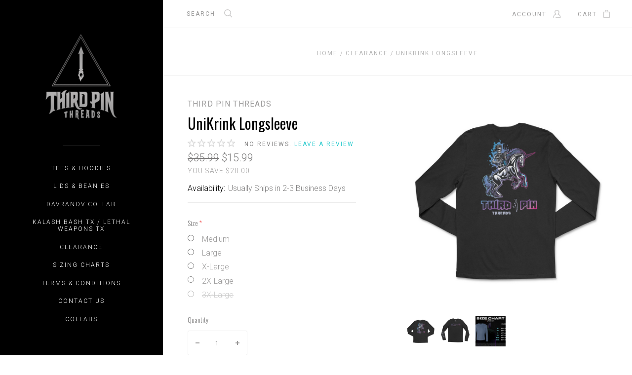

--- FILE ---
content_type: text/html; charset=utf-8
request_url: https://www.google.com/recaptcha/api2/anchor?ar=1&k=6LcjX0sbAAAAACp92-MNpx66FT4pbIWh-FTDmkkz&co=aHR0cHM6Ly90aGlyZHBpbnRocmVhZHMuY29tOjQ0Mw..&hl=en&v=PoyoqOPhxBO7pBk68S4YbpHZ&size=normal&anchor-ms=20000&execute-ms=30000&cb=6sh30lis0agb
body_size: 49352
content:
<!DOCTYPE HTML><html dir="ltr" lang="en"><head><meta http-equiv="Content-Type" content="text/html; charset=UTF-8">
<meta http-equiv="X-UA-Compatible" content="IE=edge">
<title>reCAPTCHA</title>
<style type="text/css">
/* cyrillic-ext */
@font-face {
  font-family: 'Roboto';
  font-style: normal;
  font-weight: 400;
  font-stretch: 100%;
  src: url(//fonts.gstatic.com/s/roboto/v48/KFO7CnqEu92Fr1ME7kSn66aGLdTylUAMa3GUBHMdazTgWw.woff2) format('woff2');
  unicode-range: U+0460-052F, U+1C80-1C8A, U+20B4, U+2DE0-2DFF, U+A640-A69F, U+FE2E-FE2F;
}
/* cyrillic */
@font-face {
  font-family: 'Roboto';
  font-style: normal;
  font-weight: 400;
  font-stretch: 100%;
  src: url(//fonts.gstatic.com/s/roboto/v48/KFO7CnqEu92Fr1ME7kSn66aGLdTylUAMa3iUBHMdazTgWw.woff2) format('woff2');
  unicode-range: U+0301, U+0400-045F, U+0490-0491, U+04B0-04B1, U+2116;
}
/* greek-ext */
@font-face {
  font-family: 'Roboto';
  font-style: normal;
  font-weight: 400;
  font-stretch: 100%;
  src: url(//fonts.gstatic.com/s/roboto/v48/KFO7CnqEu92Fr1ME7kSn66aGLdTylUAMa3CUBHMdazTgWw.woff2) format('woff2');
  unicode-range: U+1F00-1FFF;
}
/* greek */
@font-face {
  font-family: 'Roboto';
  font-style: normal;
  font-weight: 400;
  font-stretch: 100%;
  src: url(//fonts.gstatic.com/s/roboto/v48/KFO7CnqEu92Fr1ME7kSn66aGLdTylUAMa3-UBHMdazTgWw.woff2) format('woff2');
  unicode-range: U+0370-0377, U+037A-037F, U+0384-038A, U+038C, U+038E-03A1, U+03A3-03FF;
}
/* math */
@font-face {
  font-family: 'Roboto';
  font-style: normal;
  font-weight: 400;
  font-stretch: 100%;
  src: url(//fonts.gstatic.com/s/roboto/v48/KFO7CnqEu92Fr1ME7kSn66aGLdTylUAMawCUBHMdazTgWw.woff2) format('woff2');
  unicode-range: U+0302-0303, U+0305, U+0307-0308, U+0310, U+0312, U+0315, U+031A, U+0326-0327, U+032C, U+032F-0330, U+0332-0333, U+0338, U+033A, U+0346, U+034D, U+0391-03A1, U+03A3-03A9, U+03B1-03C9, U+03D1, U+03D5-03D6, U+03F0-03F1, U+03F4-03F5, U+2016-2017, U+2034-2038, U+203C, U+2040, U+2043, U+2047, U+2050, U+2057, U+205F, U+2070-2071, U+2074-208E, U+2090-209C, U+20D0-20DC, U+20E1, U+20E5-20EF, U+2100-2112, U+2114-2115, U+2117-2121, U+2123-214F, U+2190, U+2192, U+2194-21AE, U+21B0-21E5, U+21F1-21F2, U+21F4-2211, U+2213-2214, U+2216-22FF, U+2308-230B, U+2310, U+2319, U+231C-2321, U+2336-237A, U+237C, U+2395, U+239B-23B7, U+23D0, U+23DC-23E1, U+2474-2475, U+25AF, U+25B3, U+25B7, U+25BD, U+25C1, U+25CA, U+25CC, U+25FB, U+266D-266F, U+27C0-27FF, U+2900-2AFF, U+2B0E-2B11, U+2B30-2B4C, U+2BFE, U+3030, U+FF5B, U+FF5D, U+1D400-1D7FF, U+1EE00-1EEFF;
}
/* symbols */
@font-face {
  font-family: 'Roboto';
  font-style: normal;
  font-weight: 400;
  font-stretch: 100%;
  src: url(//fonts.gstatic.com/s/roboto/v48/KFO7CnqEu92Fr1ME7kSn66aGLdTylUAMaxKUBHMdazTgWw.woff2) format('woff2');
  unicode-range: U+0001-000C, U+000E-001F, U+007F-009F, U+20DD-20E0, U+20E2-20E4, U+2150-218F, U+2190, U+2192, U+2194-2199, U+21AF, U+21E6-21F0, U+21F3, U+2218-2219, U+2299, U+22C4-22C6, U+2300-243F, U+2440-244A, U+2460-24FF, U+25A0-27BF, U+2800-28FF, U+2921-2922, U+2981, U+29BF, U+29EB, U+2B00-2BFF, U+4DC0-4DFF, U+FFF9-FFFB, U+10140-1018E, U+10190-1019C, U+101A0, U+101D0-101FD, U+102E0-102FB, U+10E60-10E7E, U+1D2C0-1D2D3, U+1D2E0-1D37F, U+1F000-1F0FF, U+1F100-1F1AD, U+1F1E6-1F1FF, U+1F30D-1F30F, U+1F315, U+1F31C, U+1F31E, U+1F320-1F32C, U+1F336, U+1F378, U+1F37D, U+1F382, U+1F393-1F39F, U+1F3A7-1F3A8, U+1F3AC-1F3AF, U+1F3C2, U+1F3C4-1F3C6, U+1F3CA-1F3CE, U+1F3D4-1F3E0, U+1F3ED, U+1F3F1-1F3F3, U+1F3F5-1F3F7, U+1F408, U+1F415, U+1F41F, U+1F426, U+1F43F, U+1F441-1F442, U+1F444, U+1F446-1F449, U+1F44C-1F44E, U+1F453, U+1F46A, U+1F47D, U+1F4A3, U+1F4B0, U+1F4B3, U+1F4B9, U+1F4BB, U+1F4BF, U+1F4C8-1F4CB, U+1F4D6, U+1F4DA, U+1F4DF, U+1F4E3-1F4E6, U+1F4EA-1F4ED, U+1F4F7, U+1F4F9-1F4FB, U+1F4FD-1F4FE, U+1F503, U+1F507-1F50B, U+1F50D, U+1F512-1F513, U+1F53E-1F54A, U+1F54F-1F5FA, U+1F610, U+1F650-1F67F, U+1F687, U+1F68D, U+1F691, U+1F694, U+1F698, U+1F6AD, U+1F6B2, U+1F6B9-1F6BA, U+1F6BC, U+1F6C6-1F6CF, U+1F6D3-1F6D7, U+1F6E0-1F6EA, U+1F6F0-1F6F3, U+1F6F7-1F6FC, U+1F700-1F7FF, U+1F800-1F80B, U+1F810-1F847, U+1F850-1F859, U+1F860-1F887, U+1F890-1F8AD, U+1F8B0-1F8BB, U+1F8C0-1F8C1, U+1F900-1F90B, U+1F93B, U+1F946, U+1F984, U+1F996, U+1F9E9, U+1FA00-1FA6F, U+1FA70-1FA7C, U+1FA80-1FA89, U+1FA8F-1FAC6, U+1FACE-1FADC, U+1FADF-1FAE9, U+1FAF0-1FAF8, U+1FB00-1FBFF;
}
/* vietnamese */
@font-face {
  font-family: 'Roboto';
  font-style: normal;
  font-weight: 400;
  font-stretch: 100%;
  src: url(//fonts.gstatic.com/s/roboto/v48/KFO7CnqEu92Fr1ME7kSn66aGLdTylUAMa3OUBHMdazTgWw.woff2) format('woff2');
  unicode-range: U+0102-0103, U+0110-0111, U+0128-0129, U+0168-0169, U+01A0-01A1, U+01AF-01B0, U+0300-0301, U+0303-0304, U+0308-0309, U+0323, U+0329, U+1EA0-1EF9, U+20AB;
}
/* latin-ext */
@font-face {
  font-family: 'Roboto';
  font-style: normal;
  font-weight: 400;
  font-stretch: 100%;
  src: url(//fonts.gstatic.com/s/roboto/v48/KFO7CnqEu92Fr1ME7kSn66aGLdTylUAMa3KUBHMdazTgWw.woff2) format('woff2');
  unicode-range: U+0100-02BA, U+02BD-02C5, U+02C7-02CC, U+02CE-02D7, U+02DD-02FF, U+0304, U+0308, U+0329, U+1D00-1DBF, U+1E00-1E9F, U+1EF2-1EFF, U+2020, U+20A0-20AB, U+20AD-20C0, U+2113, U+2C60-2C7F, U+A720-A7FF;
}
/* latin */
@font-face {
  font-family: 'Roboto';
  font-style: normal;
  font-weight: 400;
  font-stretch: 100%;
  src: url(//fonts.gstatic.com/s/roboto/v48/KFO7CnqEu92Fr1ME7kSn66aGLdTylUAMa3yUBHMdazQ.woff2) format('woff2');
  unicode-range: U+0000-00FF, U+0131, U+0152-0153, U+02BB-02BC, U+02C6, U+02DA, U+02DC, U+0304, U+0308, U+0329, U+2000-206F, U+20AC, U+2122, U+2191, U+2193, U+2212, U+2215, U+FEFF, U+FFFD;
}
/* cyrillic-ext */
@font-face {
  font-family: 'Roboto';
  font-style: normal;
  font-weight: 500;
  font-stretch: 100%;
  src: url(//fonts.gstatic.com/s/roboto/v48/KFO7CnqEu92Fr1ME7kSn66aGLdTylUAMa3GUBHMdazTgWw.woff2) format('woff2');
  unicode-range: U+0460-052F, U+1C80-1C8A, U+20B4, U+2DE0-2DFF, U+A640-A69F, U+FE2E-FE2F;
}
/* cyrillic */
@font-face {
  font-family: 'Roboto';
  font-style: normal;
  font-weight: 500;
  font-stretch: 100%;
  src: url(//fonts.gstatic.com/s/roboto/v48/KFO7CnqEu92Fr1ME7kSn66aGLdTylUAMa3iUBHMdazTgWw.woff2) format('woff2');
  unicode-range: U+0301, U+0400-045F, U+0490-0491, U+04B0-04B1, U+2116;
}
/* greek-ext */
@font-face {
  font-family: 'Roboto';
  font-style: normal;
  font-weight: 500;
  font-stretch: 100%;
  src: url(//fonts.gstatic.com/s/roboto/v48/KFO7CnqEu92Fr1ME7kSn66aGLdTylUAMa3CUBHMdazTgWw.woff2) format('woff2');
  unicode-range: U+1F00-1FFF;
}
/* greek */
@font-face {
  font-family: 'Roboto';
  font-style: normal;
  font-weight: 500;
  font-stretch: 100%;
  src: url(//fonts.gstatic.com/s/roboto/v48/KFO7CnqEu92Fr1ME7kSn66aGLdTylUAMa3-UBHMdazTgWw.woff2) format('woff2');
  unicode-range: U+0370-0377, U+037A-037F, U+0384-038A, U+038C, U+038E-03A1, U+03A3-03FF;
}
/* math */
@font-face {
  font-family: 'Roboto';
  font-style: normal;
  font-weight: 500;
  font-stretch: 100%;
  src: url(//fonts.gstatic.com/s/roboto/v48/KFO7CnqEu92Fr1ME7kSn66aGLdTylUAMawCUBHMdazTgWw.woff2) format('woff2');
  unicode-range: U+0302-0303, U+0305, U+0307-0308, U+0310, U+0312, U+0315, U+031A, U+0326-0327, U+032C, U+032F-0330, U+0332-0333, U+0338, U+033A, U+0346, U+034D, U+0391-03A1, U+03A3-03A9, U+03B1-03C9, U+03D1, U+03D5-03D6, U+03F0-03F1, U+03F4-03F5, U+2016-2017, U+2034-2038, U+203C, U+2040, U+2043, U+2047, U+2050, U+2057, U+205F, U+2070-2071, U+2074-208E, U+2090-209C, U+20D0-20DC, U+20E1, U+20E5-20EF, U+2100-2112, U+2114-2115, U+2117-2121, U+2123-214F, U+2190, U+2192, U+2194-21AE, U+21B0-21E5, U+21F1-21F2, U+21F4-2211, U+2213-2214, U+2216-22FF, U+2308-230B, U+2310, U+2319, U+231C-2321, U+2336-237A, U+237C, U+2395, U+239B-23B7, U+23D0, U+23DC-23E1, U+2474-2475, U+25AF, U+25B3, U+25B7, U+25BD, U+25C1, U+25CA, U+25CC, U+25FB, U+266D-266F, U+27C0-27FF, U+2900-2AFF, U+2B0E-2B11, U+2B30-2B4C, U+2BFE, U+3030, U+FF5B, U+FF5D, U+1D400-1D7FF, U+1EE00-1EEFF;
}
/* symbols */
@font-face {
  font-family: 'Roboto';
  font-style: normal;
  font-weight: 500;
  font-stretch: 100%;
  src: url(//fonts.gstatic.com/s/roboto/v48/KFO7CnqEu92Fr1ME7kSn66aGLdTylUAMaxKUBHMdazTgWw.woff2) format('woff2');
  unicode-range: U+0001-000C, U+000E-001F, U+007F-009F, U+20DD-20E0, U+20E2-20E4, U+2150-218F, U+2190, U+2192, U+2194-2199, U+21AF, U+21E6-21F0, U+21F3, U+2218-2219, U+2299, U+22C4-22C6, U+2300-243F, U+2440-244A, U+2460-24FF, U+25A0-27BF, U+2800-28FF, U+2921-2922, U+2981, U+29BF, U+29EB, U+2B00-2BFF, U+4DC0-4DFF, U+FFF9-FFFB, U+10140-1018E, U+10190-1019C, U+101A0, U+101D0-101FD, U+102E0-102FB, U+10E60-10E7E, U+1D2C0-1D2D3, U+1D2E0-1D37F, U+1F000-1F0FF, U+1F100-1F1AD, U+1F1E6-1F1FF, U+1F30D-1F30F, U+1F315, U+1F31C, U+1F31E, U+1F320-1F32C, U+1F336, U+1F378, U+1F37D, U+1F382, U+1F393-1F39F, U+1F3A7-1F3A8, U+1F3AC-1F3AF, U+1F3C2, U+1F3C4-1F3C6, U+1F3CA-1F3CE, U+1F3D4-1F3E0, U+1F3ED, U+1F3F1-1F3F3, U+1F3F5-1F3F7, U+1F408, U+1F415, U+1F41F, U+1F426, U+1F43F, U+1F441-1F442, U+1F444, U+1F446-1F449, U+1F44C-1F44E, U+1F453, U+1F46A, U+1F47D, U+1F4A3, U+1F4B0, U+1F4B3, U+1F4B9, U+1F4BB, U+1F4BF, U+1F4C8-1F4CB, U+1F4D6, U+1F4DA, U+1F4DF, U+1F4E3-1F4E6, U+1F4EA-1F4ED, U+1F4F7, U+1F4F9-1F4FB, U+1F4FD-1F4FE, U+1F503, U+1F507-1F50B, U+1F50D, U+1F512-1F513, U+1F53E-1F54A, U+1F54F-1F5FA, U+1F610, U+1F650-1F67F, U+1F687, U+1F68D, U+1F691, U+1F694, U+1F698, U+1F6AD, U+1F6B2, U+1F6B9-1F6BA, U+1F6BC, U+1F6C6-1F6CF, U+1F6D3-1F6D7, U+1F6E0-1F6EA, U+1F6F0-1F6F3, U+1F6F7-1F6FC, U+1F700-1F7FF, U+1F800-1F80B, U+1F810-1F847, U+1F850-1F859, U+1F860-1F887, U+1F890-1F8AD, U+1F8B0-1F8BB, U+1F8C0-1F8C1, U+1F900-1F90B, U+1F93B, U+1F946, U+1F984, U+1F996, U+1F9E9, U+1FA00-1FA6F, U+1FA70-1FA7C, U+1FA80-1FA89, U+1FA8F-1FAC6, U+1FACE-1FADC, U+1FADF-1FAE9, U+1FAF0-1FAF8, U+1FB00-1FBFF;
}
/* vietnamese */
@font-face {
  font-family: 'Roboto';
  font-style: normal;
  font-weight: 500;
  font-stretch: 100%;
  src: url(//fonts.gstatic.com/s/roboto/v48/KFO7CnqEu92Fr1ME7kSn66aGLdTylUAMa3OUBHMdazTgWw.woff2) format('woff2');
  unicode-range: U+0102-0103, U+0110-0111, U+0128-0129, U+0168-0169, U+01A0-01A1, U+01AF-01B0, U+0300-0301, U+0303-0304, U+0308-0309, U+0323, U+0329, U+1EA0-1EF9, U+20AB;
}
/* latin-ext */
@font-face {
  font-family: 'Roboto';
  font-style: normal;
  font-weight: 500;
  font-stretch: 100%;
  src: url(//fonts.gstatic.com/s/roboto/v48/KFO7CnqEu92Fr1ME7kSn66aGLdTylUAMa3KUBHMdazTgWw.woff2) format('woff2');
  unicode-range: U+0100-02BA, U+02BD-02C5, U+02C7-02CC, U+02CE-02D7, U+02DD-02FF, U+0304, U+0308, U+0329, U+1D00-1DBF, U+1E00-1E9F, U+1EF2-1EFF, U+2020, U+20A0-20AB, U+20AD-20C0, U+2113, U+2C60-2C7F, U+A720-A7FF;
}
/* latin */
@font-face {
  font-family: 'Roboto';
  font-style: normal;
  font-weight: 500;
  font-stretch: 100%;
  src: url(//fonts.gstatic.com/s/roboto/v48/KFO7CnqEu92Fr1ME7kSn66aGLdTylUAMa3yUBHMdazQ.woff2) format('woff2');
  unicode-range: U+0000-00FF, U+0131, U+0152-0153, U+02BB-02BC, U+02C6, U+02DA, U+02DC, U+0304, U+0308, U+0329, U+2000-206F, U+20AC, U+2122, U+2191, U+2193, U+2212, U+2215, U+FEFF, U+FFFD;
}
/* cyrillic-ext */
@font-face {
  font-family: 'Roboto';
  font-style: normal;
  font-weight: 900;
  font-stretch: 100%;
  src: url(//fonts.gstatic.com/s/roboto/v48/KFO7CnqEu92Fr1ME7kSn66aGLdTylUAMa3GUBHMdazTgWw.woff2) format('woff2');
  unicode-range: U+0460-052F, U+1C80-1C8A, U+20B4, U+2DE0-2DFF, U+A640-A69F, U+FE2E-FE2F;
}
/* cyrillic */
@font-face {
  font-family: 'Roboto';
  font-style: normal;
  font-weight: 900;
  font-stretch: 100%;
  src: url(//fonts.gstatic.com/s/roboto/v48/KFO7CnqEu92Fr1ME7kSn66aGLdTylUAMa3iUBHMdazTgWw.woff2) format('woff2');
  unicode-range: U+0301, U+0400-045F, U+0490-0491, U+04B0-04B1, U+2116;
}
/* greek-ext */
@font-face {
  font-family: 'Roboto';
  font-style: normal;
  font-weight: 900;
  font-stretch: 100%;
  src: url(//fonts.gstatic.com/s/roboto/v48/KFO7CnqEu92Fr1ME7kSn66aGLdTylUAMa3CUBHMdazTgWw.woff2) format('woff2');
  unicode-range: U+1F00-1FFF;
}
/* greek */
@font-face {
  font-family: 'Roboto';
  font-style: normal;
  font-weight: 900;
  font-stretch: 100%;
  src: url(//fonts.gstatic.com/s/roboto/v48/KFO7CnqEu92Fr1ME7kSn66aGLdTylUAMa3-UBHMdazTgWw.woff2) format('woff2');
  unicode-range: U+0370-0377, U+037A-037F, U+0384-038A, U+038C, U+038E-03A1, U+03A3-03FF;
}
/* math */
@font-face {
  font-family: 'Roboto';
  font-style: normal;
  font-weight: 900;
  font-stretch: 100%;
  src: url(//fonts.gstatic.com/s/roboto/v48/KFO7CnqEu92Fr1ME7kSn66aGLdTylUAMawCUBHMdazTgWw.woff2) format('woff2');
  unicode-range: U+0302-0303, U+0305, U+0307-0308, U+0310, U+0312, U+0315, U+031A, U+0326-0327, U+032C, U+032F-0330, U+0332-0333, U+0338, U+033A, U+0346, U+034D, U+0391-03A1, U+03A3-03A9, U+03B1-03C9, U+03D1, U+03D5-03D6, U+03F0-03F1, U+03F4-03F5, U+2016-2017, U+2034-2038, U+203C, U+2040, U+2043, U+2047, U+2050, U+2057, U+205F, U+2070-2071, U+2074-208E, U+2090-209C, U+20D0-20DC, U+20E1, U+20E5-20EF, U+2100-2112, U+2114-2115, U+2117-2121, U+2123-214F, U+2190, U+2192, U+2194-21AE, U+21B0-21E5, U+21F1-21F2, U+21F4-2211, U+2213-2214, U+2216-22FF, U+2308-230B, U+2310, U+2319, U+231C-2321, U+2336-237A, U+237C, U+2395, U+239B-23B7, U+23D0, U+23DC-23E1, U+2474-2475, U+25AF, U+25B3, U+25B7, U+25BD, U+25C1, U+25CA, U+25CC, U+25FB, U+266D-266F, U+27C0-27FF, U+2900-2AFF, U+2B0E-2B11, U+2B30-2B4C, U+2BFE, U+3030, U+FF5B, U+FF5D, U+1D400-1D7FF, U+1EE00-1EEFF;
}
/* symbols */
@font-face {
  font-family: 'Roboto';
  font-style: normal;
  font-weight: 900;
  font-stretch: 100%;
  src: url(//fonts.gstatic.com/s/roboto/v48/KFO7CnqEu92Fr1ME7kSn66aGLdTylUAMaxKUBHMdazTgWw.woff2) format('woff2');
  unicode-range: U+0001-000C, U+000E-001F, U+007F-009F, U+20DD-20E0, U+20E2-20E4, U+2150-218F, U+2190, U+2192, U+2194-2199, U+21AF, U+21E6-21F0, U+21F3, U+2218-2219, U+2299, U+22C4-22C6, U+2300-243F, U+2440-244A, U+2460-24FF, U+25A0-27BF, U+2800-28FF, U+2921-2922, U+2981, U+29BF, U+29EB, U+2B00-2BFF, U+4DC0-4DFF, U+FFF9-FFFB, U+10140-1018E, U+10190-1019C, U+101A0, U+101D0-101FD, U+102E0-102FB, U+10E60-10E7E, U+1D2C0-1D2D3, U+1D2E0-1D37F, U+1F000-1F0FF, U+1F100-1F1AD, U+1F1E6-1F1FF, U+1F30D-1F30F, U+1F315, U+1F31C, U+1F31E, U+1F320-1F32C, U+1F336, U+1F378, U+1F37D, U+1F382, U+1F393-1F39F, U+1F3A7-1F3A8, U+1F3AC-1F3AF, U+1F3C2, U+1F3C4-1F3C6, U+1F3CA-1F3CE, U+1F3D4-1F3E0, U+1F3ED, U+1F3F1-1F3F3, U+1F3F5-1F3F7, U+1F408, U+1F415, U+1F41F, U+1F426, U+1F43F, U+1F441-1F442, U+1F444, U+1F446-1F449, U+1F44C-1F44E, U+1F453, U+1F46A, U+1F47D, U+1F4A3, U+1F4B0, U+1F4B3, U+1F4B9, U+1F4BB, U+1F4BF, U+1F4C8-1F4CB, U+1F4D6, U+1F4DA, U+1F4DF, U+1F4E3-1F4E6, U+1F4EA-1F4ED, U+1F4F7, U+1F4F9-1F4FB, U+1F4FD-1F4FE, U+1F503, U+1F507-1F50B, U+1F50D, U+1F512-1F513, U+1F53E-1F54A, U+1F54F-1F5FA, U+1F610, U+1F650-1F67F, U+1F687, U+1F68D, U+1F691, U+1F694, U+1F698, U+1F6AD, U+1F6B2, U+1F6B9-1F6BA, U+1F6BC, U+1F6C6-1F6CF, U+1F6D3-1F6D7, U+1F6E0-1F6EA, U+1F6F0-1F6F3, U+1F6F7-1F6FC, U+1F700-1F7FF, U+1F800-1F80B, U+1F810-1F847, U+1F850-1F859, U+1F860-1F887, U+1F890-1F8AD, U+1F8B0-1F8BB, U+1F8C0-1F8C1, U+1F900-1F90B, U+1F93B, U+1F946, U+1F984, U+1F996, U+1F9E9, U+1FA00-1FA6F, U+1FA70-1FA7C, U+1FA80-1FA89, U+1FA8F-1FAC6, U+1FACE-1FADC, U+1FADF-1FAE9, U+1FAF0-1FAF8, U+1FB00-1FBFF;
}
/* vietnamese */
@font-face {
  font-family: 'Roboto';
  font-style: normal;
  font-weight: 900;
  font-stretch: 100%;
  src: url(//fonts.gstatic.com/s/roboto/v48/KFO7CnqEu92Fr1ME7kSn66aGLdTylUAMa3OUBHMdazTgWw.woff2) format('woff2');
  unicode-range: U+0102-0103, U+0110-0111, U+0128-0129, U+0168-0169, U+01A0-01A1, U+01AF-01B0, U+0300-0301, U+0303-0304, U+0308-0309, U+0323, U+0329, U+1EA0-1EF9, U+20AB;
}
/* latin-ext */
@font-face {
  font-family: 'Roboto';
  font-style: normal;
  font-weight: 900;
  font-stretch: 100%;
  src: url(//fonts.gstatic.com/s/roboto/v48/KFO7CnqEu92Fr1ME7kSn66aGLdTylUAMa3KUBHMdazTgWw.woff2) format('woff2');
  unicode-range: U+0100-02BA, U+02BD-02C5, U+02C7-02CC, U+02CE-02D7, U+02DD-02FF, U+0304, U+0308, U+0329, U+1D00-1DBF, U+1E00-1E9F, U+1EF2-1EFF, U+2020, U+20A0-20AB, U+20AD-20C0, U+2113, U+2C60-2C7F, U+A720-A7FF;
}
/* latin */
@font-face {
  font-family: 'Roboto';
  font-style: normal;
  font-weight: 900;
  font-stretch: 100%;
  src: url(//fonts.gstatic.com/s/roboto/v48/KFO7CnqEu92Fr1ME7kSn66aGLdTylUAMa3yUBHMdazQ.woff2) format('woff2');
  unicode-range: U+0000-00FF, U+0131, U+0152-0153, U+02BB-02BC, U+02C6, U+02DA, U+02DC, U+0304, U+0308, U+0329, U+2000-206F, U+20AC, U+2122, U+2191, U+2193, U+2212, U+2215, U+FEFF, U+FFFD;
}

</style>
<link rel="stylesheet" type="text/css" href="https://www.gstatic.com/recaptcha/releases/PoyoqOPhxBO7pBk68S4YbpHZ/styles__ltr.css">
<script nonce="shqHOtopOUb1Kc_WD9ZqqA" type="text/javascript">window['__recaptcha_api'] = 'https://www.google.com/recaptcha/api2/';</script>
<script type="text/javascript" src="https://www.gstatic.com/recaptcha/releases/PoyoqOPhxBO7pBk68S4YbpHZ/recaptcha__en.js" nonce="shqHOtopOUb1Kc_WD9ZqqA">
      
    </script></head>
<body><div id="rc-anchor-alert" class="rc-anchor-alert"></div>
<input type="hidden" id="recaptcha-token" value="[base64]">
<script type="text/javascript" nonce="shqHOtopOUb1Kc_WD9ZqqA">
      recaptcha.anchor.Main.init("[\x22ainput\x22,[\x22bgdata\x22,\x22\x22,\[base64]/[base64]/[base64]/bmV3IHJbeF0oY1swXSk6RT09Mj9uZXcgclt4XShjWzBdLGNbMV0pOkU9PTM/bmV3IHJbeF0oY1swXSxjWzFdLGNbMl0pOkU9PTQ/[base64]/[base64]/[base64]/[base64]/[base64]/[base64]/[base64]/[base64]\x22,\[base64]\x22,\x22V8Ouwp3CrFZ1a8K1wrHCnsOnT8O5W8OBfXbDg8K8wqQgw5RHwqxBacO0w59Cw4nCvcKSLcKNL0rCmMKawozDi8KrV8OZCcOQw44LwpIjTFg5wp3Di8OBwpDCuDfDmMOvw5xSw5nDvkrCuAZ/HsOxwrXDmAJRM2PCpEwpFsKJIMK6CcKiF0rDtDRqwrHCrcO0PlbCr1o3YMOhAcKjwr8TbFfDoANCwq/CnTp4wp/DkBw+U8KhRMOYHmPCucO8wrbDtyzDpWM3C8OUw53DgcO9PCbClMKeKsOPw7AucXbDg3sRw7TDsX00w7Z3wqVrwovCqcK3wqvCoxAwwqvDpTsHEcKFPAMwT8OhCXF1wp8Qw4soMTvDpknClcOgw5Jvw6nDnMOzw5pGw6FCw4hGwrXCu8O8cMOsPilaHy/[base64]/[base64]/EG4KfT7CpDbDuTHDq1vCosKEEcKpwoHDrSLChVAdw50WOcKuOXTCjsKcw7LCnMK1MMKTfjRuwrl1woI6w61UwrUfQcK7CR03PQplaMOpBUbCgsKhw4BdwrfDhw56w4gVwrcTwpNgRnJPA3spIcOkfBPCsHvDj8OeVUxLwrPDmcOFw7UFwrjDtF8bQTYdw7/Cn8KWLsOkPsKuw7h5Q23CpA3CllJnwqx6DcKyw47DvsKmEcKnSkXDicOOScOAJMKBFXfCm8Ovw6jCrxbDqQVAwrIoasKLwqoAw6HCqsOpCRDCssOgwoEBCRxEw6EGTA1Aw79ldcOXwrTDi8Osa3clCg7DosKQw5nDhE3CicOeWsKXOH/DvMKvCVDCuChcJSVKVcKTwr/DscKVwq7Dsj42McKnLWrCiWEzwotzwrXCrcKAFAV/[base64]/w5LCksKOwqTDp8OeAlnDonAKw7zDjhcld8OjHWojckvDjDbClBVcw74qN2Rtwqp9esOwDxBMw6PDkBXDkMKww4VCwqTDgsO6wpfCmQAxbsKWwo3CqMKJT8KYdCrCpSzDp1TDqsOATMKiw44cwrbDghgcwoZmwo/[base64]/[base64]/f8OvBUvCu3vDpG3CmmoNwrbDkMKUw6E/[base64]/[base64]/Cu8K5JsKhwopQwrY8U3tdf19vw6d8w4nDqXLDtcOnwqXCnsK1wqbDh8KzTXtkTSImI25pI0jDvsK3wqskw69sJMKYS8OGw73CscOWJcORwprCp0wkF8OsDmnCon4sw5TDtC7CjUsLU8Oow5EEw5nCsG1IESfDpMKDw6UiX8Kyw5TDscOnVsOOwocqVD/CiGLDrDdHw4zCpntLRMKDAmbDmgBfw6MhdcK5DcKHOcKXenUBwrMWwqBxw7F6w6Nbw4XDqy9/cHoZG8K6w4hKH8OSwr7DpcOSPcKDw5zDoV5YIcOMasK3d1LClzhYwqJcw6jCkVVRaj13w5PCpVAlwqhTN8OPJMO5AztSAi5rw6fCr2Ynw67CnknCk3jCp8O1eF/Cu3t/NsOkw6lfw7AMOcO/DU06Y8OdVsKsw4R8w7w3OypLVMO6w6LDkMO8L8KDZyLCqsKiEsK/wp3DtcOFw6kYw4fDnsO7wqVVUzc/wqvCgMO2QHLCq8ObQsOqwpoPXsOzYF5WeWjClMKefcK1wpHCo8O6YW/CjwnDiH/Dt2FCQcOhVMOHwqjDmMKuwo19wppbakBcMcKAwrE6D8OHfwvCnMKjbE/CizE/dU5mB2rCu8KMwoQpJwzCt8KqIFzDsgbDg8KGw4FNccOhwpLDhcOXd8OYG1/DucK+wrYiwrjCvcKvw7nDu1rDgHAqw4gLwoImw67ChsKbwrXDvMOGTMKVHcOVw7RowpTDlMK0wqN+wqbCvWFubMKAM8OuN0jCu8KSSWbDhcO2w4t3wo8mw4drBcOnRsONw6gYw7jDklTCj8Kyw4jCkMO3JGsDw4AtAcKYfMKWA8OYVMODLALDtiIzwovDvsO/[base64]/KRABUkzCq8KBekU1AMKdXmfCucOEwpLDnkADw7PDkXjClQDCuDsQc8K+wrnCsyl8wqnCu3FZw4fCnDzDiMKWETszw5/Cr8OVw6PDhmXDrMOEAMOhJF0rSWRVEMOEw7jDlk9bayHDmMOowp/DosKubcK8w6x9QmLChcO+PHI/wpTCqcKmw6dXw5hawp7CqMO/QUckdsOUOMK3w5PCtsOMUMKSw4gCHsKRwoXDiAlZcMKwasOnBcOxCcKhKRnDrMOQYEJfOhh4wr5mHAN/LMKewoBvcw8Ew6Mmw77CqSTDjEESwqc1cijCj8KZwrJ1OsOxwpElworDnQ7DoDZeC2HCpMKMEsOiI2LDj13DiGx1w4LDnUg1IsK0wpw/[base64]/woXCjkrChzrDisOhF8KfbHZrwpIVGzRsGsKJw7kuPMOjw4jCu8OaG3Eac8KVwpnCvmRxwqDCgi3CvTY+w6RpSz4aw4LCqE57ID/[base64]/w798w5XCs18dw67ChSTDi8KIw67DoVHCozHChcOZPRlMLMOTw7Jcw6vCiMOAwqluw6RWw4kHfsODwo3DksKfEXfCrsOowqw7w5jDpy8Iw6zDosK5I0EYTB3CqB0TY8OVcHHDvMKKwpHCuy7ChMO1w7jClsKuwrw3b8KEcsKeKsOvwp/DkBhDwrFewprCiWYEEsKDYcKKQzPDunlFOsKXworDiMO2VANCPAfCjG/CoHXCi10SDcOQfsOdYm/CllrDphzDg2bCicOce8OEwonCosOzwrd9IT3DksKCCcOFwpbCm8KfEsK9Vwp/[base64]/Do8KtSlbDnFLCm8OLw5/DvcKNwp0iCD7CkhIOJj/Cl8OXAHjDmXjChsOcwq/[base64]/CnUAiTMKaNn0mwpJ2w78bwqvClDg1S8Kzw5hLwq/Du8O5w4PCmw8CCG/CmMKew5wqw43CpXJ8XMOcX8Kbw4Nlwq0dQwTDt8OCwqfDoTpdw5jCkloVw7DDjU54wrXDhl50wqJmM2/[base64]/RgnDrMKxFiwkRsKYRMOxwq/DmQ/Dg8Ogw6fDu8K9w4jDjyMcMz0Cw5IjPinCiMK+w4c2w489w5UUwq7CssKiKiABw6dww7bCsjjDhMOGA8O2NcO6wobDq8K1akIZwrQIYlIaHsKVw7nCuQzDscK2wpcjS8KJUQIlw7TDlVjDuBPDs37CkcOdwodwScOGw7/[base64]/Ch8OYw7PDlELCkA8gw5JpbsOKIMKaw7fDrk91AMOiw67ChGJOw5PCtcK1wpoqw6PDlsKvDA/DicOSV0t4w4fCjcKyw7wEwrgkw77DowZHwqPDn3h4w6HCjsKVOMKZwosKWMK+wpd/w78ww7zDrcO8w4dOA8Okw6DCvsKBw7dawofCgMOuw6zDlkfCkhIrOzTDmkpuZSx4ZcKdIsKfw74Qw4Blw6bDnkhYw6MPw43CmRTCv8K6woDDm8OXPMOow6ANwophDEtlGcOJw6YZw5bDhcOswq/[base64]/FsOFw7ggw4cFNjIDW8KSN0bCkMOlwqZ+w4zCo8KCw4oLXw3DhVjDoA5Sw6IYwqIwEAU5w7FxfS7DsyYgw4LDvsK/fBd6wo5Jwo0Gw4rDqzjCpB3CksOaw5XDoMKiJyl3c8O1wpnCmS/DkwIzC8O8F8Onw7wwJsOIw4TCisKawoPDmMOXPDUCdwPDg3XCiMO2wprDllQ4wpvDk8OiHTHDncOJYcOXZsOVwpvDtHLCriNrQk7ChFESwqrCmg5BdcKtFsK/cUHDsEXChU8KU8OnMsOJwr/CuGQBw7TCscOnw6dUCS7DhntlODzDkAwHwozDvkjCm2fCtHdlwog2w7DCh2BKOHAKecK3N28ocMOHwrIKwqUdw6ELw5grMA/Chj9HJcOOUMKcw7zCl8OIw5zDrGweX8OYw4YEbsKOFkgzdWwYwqIPwo9PwrDDiMOwK8OZw4PDhMOdQBoOAH/DjsOKwrk2w5lnwqfDmhfCisKlwpNmwqfCkXfCicOeOkQdOFPDtMOrdAkiw7nDri7CnsOHw6JMHVstwr48c8O/QsOZw4UzwqxhN8KkwozCvsOxP8Kaw6NoPwLDmG9PO8KqeRPCmicmw5rCpmUPw7d/MsKLaGTDuyTDtsOvMmrCjH4Yw55IccKHC8KvXmU8QHDCoGjDmsK1SH/CmGHDlX9HBcKPw5YQw6fCgMKXaA5IAkozKMOgw5zDkMOIwoHCrnJAw79xQ1jCuMOtDXbDoMOFwoUHPcOawo3Cshtkc8KyHFnDmAjCn8K+ei1Iw6tOSm/[base64]/QjXDhMO7wpjCnH3Dv8KHIDPCl8KmPMKCw5XCo1bDgw5Dwq4hEG7Cg8OnNsKjdcO3QMOPScOhwqs+QETCjz/DnMODOcKYw7TCkSLCpGoGw4/CqMOSwr7Ci8KfPibCo8OMw6Q0IhzCmsOhYg83UXHDuMOMVE4bNcK1AMKAMMOfw6bCo8KSYcOofMOMwpEZWUvDpsOCwpDCj8O+w7wJwp3DsWlKOsOfAjTChsO0Zy5SwplOwrtTGsKww78owqFZwo3ChVnDoMK/XMK0wrF8wpZYw4/CiQwVw6DDiH3ClsOSw4V2Tjl/wr3Dtzlfwr4rVMOnw6TCk1lIw7HDvMKoNMKAPDrCvArCqUh0woZ0wq86FsO7AGF1w7/CmMORwp/CsMOxwofDmsKcNMKvZsKjwqPCtMKZwqHDh8KcK8OrwpQVwoNLW8OXw7HCpcOXw43Dt8Knw7bCowc9woLCu1F1JBDCqyHCjgsqwqTCq8O9HMOiwqfDtcOMw48tZhXDkULCm8Ovwp7CiRJKwpsndcK1w6LCp8Krw4/Cl8KSHcOYQsKYw4PDkcOmw63CiQbCtWwVw73CuVbCp3xFw5PCvjNSwrLDp1tMwrzCo3vCokDDlMKXCMOaK8K5d8KZw4Azw4rDtWfDr8Orw7I4wp8MHDRWwpVTDypow4Iaw40Vw5Bqw4/ChcOIbsOEwoPDosKtBMOdD2BfBsKOFzTDtk/DqTfCi8KIA8O0FcOlwpcOwrXCpUDCucOSwp7DnMO9O1duwrUPwo3Dm8KQw4QNIEAcQsK5UAnDicO5aUnDscKnS8KebnvDgBclR8KTw6jCuHfDu8Oya1cawokiwo4Hw7xTPlgdwoV+w4fDrE1uB8ODQMKUwpljXVghHW7CuQZjwrDDjmbDjcKxWhrDpMOcAsK/[base64]/CkjVCwozCicK3ScOOwqc6NMKYHC/CuyPCnMK8w73DvHdDecKqw5oLEHgEV0vCp8OuRUXDoMKrwqF0w48GcnXDlykZwqPDl8KXw6jCsMKEw6RGXHNXB2seUxPCkMONX3Jew5PClTzCg20Uwo0UwqMUwo7Dp8OswoZww7vDncKTwp/[base64]/wqoaw7vDnmBJBjxPwqnClcOIw7TCjhrDgXrDusOOwqkdw5zCvwxUw7nCrQDDr8Kvw6HDk0wZwoUqw6QmwrzDnEfDh3PDkF/[base64]/[base64]/[base64]/DjjLDpUo4dG1gPV8Xwq43w7rCisODw57CmsKXaMKmw6oDwqxcwpoPwonClsKYwo3Dg8K7CMK7CwkZDEF6UcO6w4dhw5sOwqohw6/ChTx9Un4MNMKnGcKVaHTCrMOhYmxUwrLCvMOvworCsnTDh0PCncOowp/CosK7wpABwrHCjsKNw6TCihVADsK8wpDDqcKZw7AiScONw73CpsKDwog/[base64]/HFVPZcOKR8OFw6xSZGDCrRQfAcOjU2UHwrkKwrXDhMKiJsKWworCgMK5w6Biwr9MFMKcCV3CrsOxX8OYwofDiTHCkcKmw6EWKsOhD27CjMOyAkN/F8O0wrrChgPCnsOyMWgZwrPCuUPCjsOQwqfDhcO1RgjDkcOww6TCmWrCnHIew7nCtcKHwqEhw582wovCvMK/wp7Dl17DlsK1wrnDijZZwod8w7MJw4vDtsKnZsKSw4wmDMOxU8KSfB3CgMKcwoYmw5XCrj/CqRo9fBLCvBclwobDlh4VOHTCvSrCicKQQMKvwpdJUgTDpMO0B0I8w4bCmcOYw6LCpcKCJ8Omwr9oFknDqsOIflthw6/Dmx3DlsOiw4zDiT/ClW/[base64]/[base64]/ClcO8wrXCh8OKwrnDkcKYwrPDi2rDmsO2w5RSw6sWw5XDl0jCtCjCjSVQdMO4w4lawrDDmgnDk2vCniR0IEPDi3TDonsIw7YhWEDCr8OIw7/Dr8KhwrRsBMO5D8OBCcOmcMKDwqMDw5gJL8OUw6kKwoXDrFIpOMOfcsOMBMKnJgfCtsKVNx3DqMKxwqLCi3LCnF8WBcOwwrjCkwI2Ug4sw7rCn8O8wpA/w64fwrTCvTk1w5/[base64]/[base64]/wrEXwqbDucONw71CERXDqzlkwqE3w7zChMOPXsKPw4rDoMOoFz55w64MOsKGXUjDvTsqVFvCl8K7T37DscK5w5zDhT9FwrrDuMOqwpAjw6bChMO/w6LCsMKwFMK1c0FIRsOCwpkIY1jCp8OnwrHCkxvDvMOyw6zCp8KLbmxCYzbChwHCh8KfPwjDlSDDpSPDmsO2w4R3wqhyw5fCksKXwrPCocKjf0LDk8KNw5VfWAgxwqMIJsOjEcKpeMKewqpywq/DgMOfw5JpScKCwoXDqS09wrPDocOQRsKawrcvasO/X8KXJ8OaXMOQw7jDmnvDhMKbPsKydxrChAHDt3AFwotkwoTDknXCvn3DrsKqDsKvSTPCuMObeMKRD8OiLT/Dg8O6wrTDpXFtL8OHVMK8wpnDlhHDv8OfwrXCkMOHTcKhw5HCncK2w67Dqw0xH8KsaMOpAwYLG8OJah/Dvm3DpsK/esKwZMK9wq/Cj8KgAQfClMKjwrvCozxHwq3CsEIzdsOyagx4w4rDlyXDvcKQw7vCnMKgw4I3NMOJwpPCusKvCcOMwr0jwqPDpMK4wpnCu8KLOgcdwpx1blPCpAfDrX3DlzzCqWLDtcObHQULw6HDsWvDiFx2ci/[base64]/CvWobN1bDmcKdwqckwozDmWnCk8Khw6dLw5p4fzXDqAUzwo/CiMKoAcOww7lhw5JZecO5fkAXw7DCnkTDn8Onw583cnk0PGvDvnbCnAA6wp/DuEzCpMOkQ3HCh8KpTULCgMKZE3xDw6XCvMO7w7HDvMOePF5YaMOcwpgNaXFtw6Q6YMKyKMK1w4RpJ8KPBDl6eMKmIMOJw4LCrsOdwp4dSsONezLCoMOxNkbDtsK+wr/CjkbCo8O+Nm91EcKqw5rDlns2w6PCmsOASsOFw6VcCsKNSnTCvsK8wpzCjR/CtCIwwrcNaXxqwqzCgBw7w5REw7vCr8K+w6fDt8OlNEk5wpRfwpV2IsKLSGTChg/CuSVBw4DCvMKBWsKFYm94wrJFwqXCkUsWagcvJjdzw4TCgMKSF8OpwqDCisOdEi4PFhtpPHzDvQHDosOCZHTCjMOEL8KpSsOCw6IEw6ANw5LCoEd6eMOGwqEyBsOOwoPCm8OoIMKyfR7CvsO/MhDCpsK/OMOQw7jDpH7CvMOzw57DoGTClS/Cj3XDoWp0wrQAwoU8T8OMw6UDQCIiwqXDph3CsMOAYcKrDm3Cu8Kgw7XDp2gCwrghXsOww7Vpw5pwBsKRcMObwr1QJmUkOcOcw5dDRMKXw5TCosOEH8K8GMOWwrjCtm8IOA0Qw7Z2UkfDqgPDsnFnwp3Dv0RxVMO2w7bDqsOdwr9Sw5rCgUp+EsK2WsKbw6Zgw6/DvcOBworDucK/w4bCl8KBdXfCthl7bcK3RUtcQcOeIsK8woDDqsOqYS/[base64]/Dm8OzaxRQfsK7w7bDpnXDrx96ZMKBFGReABbDiTxGO0TCiQXDpsOpworDlQdpwpXCvh0NRA9/[base64]/Dp8OiGyfDl08owodxMsKzwowfw7ZbRcKLM8O4TyBALwEsw5wsw5jDuDzDh3s7w77CncKbcQJlZcOfwoDDkgYYw4JEZsOSw4rDhcOIwoTCrxrChjlDIRo+WMKJCcKZYcORKMOSwq5jwqNhw7YOeMOew41UPsOLVHJec8O/[base64]/[base64]/LcKXZ8Ksw7BCwpENwp53RXTCv8OaK0nCg8KOBAJWw6DDom0YdATCmsOTw4Itwo41NyhfcsOswpDDs2/DpsOgTMKPfsK2IsO8eGzCpcKzw77CrC58wrHDqcKKw4fDhS4Zw6rDl8K6wrpUw65uw5rDoWE8CEfCi8OpdcOaw6B/w4PDgQDCrFMPw5t/w4DCsGDDnStTUMK/NljDsMK6ACbDugAeAcKLwpDDgcK8W8KrMnBsw4ZcIcKqw6zCsMKCw5rCp8KBcxAnwrTCqCVSAMKQw6jCviowCgHDjMKWwp44w6bDqXhSJMKZwrzCjzvDi1FgwozDnsKxw7DCpsK2w7xOJMKkSwVKDsOnEHkQPBp+w4/DiARgwq4UwrxJw43CmglHwp3CuRU5wp5/wq1UdADDscKFwptuwqJQHVtuwrd/w5PCoMKZNxhuJnbDq1bCicOSwqPCkiRRw6YWw5zCsTzCmsKzwo/CglBBwopNw4kFL8Kpw7DDskfDu3UuO3VwwqbDvSLDgHbDhD0swpHChAjCm24Zw4wLw6/DiR/CuMKiVcKMwo7DksOrw4k3FThVw5JmNcO3wpbDuWnCpMKSw7BLw6fCkMKIwpfCvixEwpXDkA9GJsOkLA18wqPDpcOIw4fDtzF3UcOjAcOXw69TfsO8MjBqwpcia8Ovw4FOwpg1w67CqhE/w7zCgsKWw7LDh8OEEG0WEsOHAx/Dk0fDugcdw6bCh8Kmw7XDvDrDhcOjehjDhMKCwoDChcO6cgDClV/CgktFwqvDj8KffsKJQsOYw5pfwo3DocO+wqEUw7nClMKBw6bDgD/[base64]/Dtkgkw4t+IMK+ecOOwqMtwoocwr/[base64]/wonCgcKlK3pZw4LDhMKcUcKKKxPDtQLCtxETw5ZQYjTCo8OOw4oWZF/DqwXDpsO9O17CssOgCABQJ8KeGCVMw6vDscObR14ow5ZHTSNJwrk+GFLDk8KDwqMEIMOGw5/[base64]/DtsKaw4BFQXzDoR7DiiHCscKgWsKGwoU6w6/Di8ORJQnChWfChWHCsWDCvsOqcMOKWMKbUX/[base64]/[base64]/DhWQ2N1YMFcK0JxgiEcOdJcKNZwPCnADDgMKsZBdMwo4Ww6hfwrnDpcOxVWY1dMKPw67DhjLDkw/[base64]/aGnCmcKCwqfCt2hnLsKCw7FywrLCs8KLeMKrBRnCvjDCviLCjnwpNcKEegbCssKtwohiwrorYMKHwojCmW/DqsOQKlnCqkk9D8KhQsKdODzCmhzCsHbDgVJ3ccKpwo/[base64]/wrvChcOjw6LDpsKzw77DmgnDoMKIwow4w6BswoEBI8KJDsKAwod9csKAw6bClsKww5oFCUBoWA/[base64]/Drmw+w5bDmQPCi3IdbMKnw4LDs8O2w6bCiABpIMO0EDo5w59Fw5HDt1PCr8Kiw7E7w5zDlcOFWsOgC8KMZMKgVMOMwrcNPcOhLm8yVMOEw7bCvMOXwqjCp8K4w7/ClcOdFWljIlPCpcOZFnJrXAY0dxxww7HCjMKhMQTDrMOBGTjCvHIXwpU8wqvDtsKZw4MAWsOpwrELdCLCu8OvwpBBJRPDoVBTw7jDicKvw5DChzDCk13Dr8Kbwps0wrIkfjo/w6jDuivCmMKywrpiwpnCoMOQbMOewq9GwqZMw6fDgkvDtMKWLn7Dg8O4w7TDu8O0B8KAwrpgwpgqT2xgAzMjQFDDrVIgw5ACw4vCk8KVw7/DpcK9CMOkwpskUcKNYsKQw4PCmG41OSfComHDh3PDksKjwojDk8Olwoghw6kMegPDvQ/[base64]/DqR/CqGbCh8Kgw7onw4PDhGBpAMOnw6ogw5jDiSTDkAHDqMONw6vCgR3DjsOYwpjCsnPDkMK6wpPDi8Kkw6bCqXgvX8ONw6UEw7/Dp8ORW2vCt8OKV2HDuDzDnR1ywq/DrBDCrnvDscKTTljCiMKCw5c0eMKTDjoyPhPCqmgxwr5zIATDu27DjcOEw4Q3wr5uw7E+HsO3w7BFNcKhwqwKLiVJw6bDtcK6BsKWWBEBwqNUHcKbwpBwEBZCw6XCm8O3w74sEnzChMODRMOZwrnDgMOSwqXDvGTCucKYOSXDrA3CsG/DmmFIA8KHwqDCij/ClHgfTCzDsQU3w5LDksOyIlYKw7RXwpJowo7DoMOSw68Ywr0rwo/DqcKmIMKuWMK4McK0wr3CosK1wrABW8OrAlBYw6/CkMKtZHN/[base64]/[base64]/Djx0DDShGEMKGbMKUG8KffmENesOrwobCucO8w74QLsKlMsK1w6fDssKuDMORw4zClVU/AMOcdVo4QMKHwoR3IFzDvcKtw6R4TXZDwoFqYcOTwqoef8OSwoXDkHswSVQRw5ATwp8LG0c3VsOCXMKRIR3DlcOAw5LCph1XKMK9emRKwr/[base64]/[base64]/DtsOtEsK4w5TDiUQddMOfU3/[base64]/CnnLCpsOcVDzCo8K5N1Iyw5fCkcKAwplCFsKgw68uw6IgwrAtCww2Y8KwwpRdwoHDgHfCvMKXOyLCjx/Ds8OMwrNlYxlqFAjCk8KtC8K1TcOpVsOYw7hEw6bDn8OuHcKNw4J4F8KPREnDiTlcw7zCsMOew7cWw5jCpsK/[base64]/CvcOICcOQFXJ/w7PCqMKuRMO/w4UxGMK1GETCuMOow4zCjVzCmzhtw6DCjsOYw4clZHNZM8KLEAjCkR7Cg3oewo/DhsORw73DlT3Dky5yNx1KZsKPwpQtBsOxw5plwoYXFcK/worDlMOfw5Uuw4PCuSxQLjfCssOhwpJbcsO8w7HChcKgwq/Dhyobw5FVajN4Z2QowphHwp1Cw7xjEsKoOsO3w6TDjGZJHsOJw4PDtsKkE3dsw6nCvHvDvU3Dsj/CuMKnXglPFcOaUMOww4JgwqHCnjLCtsK7w4fCgsOQwo4FX2cZLMOBdX7Cm8OLIHsswr8dw7LDicOVw5TDpMOqwpvCkR9Dw4PChMKkwpx4wrfDnD5awr3DucKlw69SwptPMsKZAsOtw5bDiUdxYgxjwpzDusKAwpfDtn3DgE/DpQjClGHDgTDDsVcbwpoUBR3Dr8K4wp/CjMKKwqM/OmzClcOHw6LDu0kMAcKuw77DoiZkwrkrHnghw515YnDCnl1pw7QPNXd8woDCvgAwwrR1KsKydTrDknzChcOVw6zDlcKPK8KwwpskwozChMKUwrAmMMOywqfCo8K2GMKxczjDkcOJGRrDmVJRa8KDwoDDh8O/SMKSNcKPwpDCjR7DnBXDrhHCoAPCmsOSCzUVwpdjw6/DrMKfCHLDpHTDiSUvw77CjcKTNMKSwp4bw6BmwpPCmsOUZMOXCEDCocKBw5/DmEXCgVzDt8Kww7EyA8KGZQgYVsKWacKAFMKxaBUrIsOmw4MPKGLDl8K0YcOVwowNwrEaNChbw4IYwqTDicOjLMK7woIswqzDpsKNw5XCjhkGa8Ozw7TDlVPCmsOfw4U/[base64]/Pm09w51Nwrh8wo0sw5gINsOOUMODwqZ6woAWHFvDhnZ9fsO/wrnDrQAJwrdvwqrDsMOzXsKjM8O4WXJXwqEqwpXCosOiY8K6empsLsOrHDzDgk7DuXrDsMKYb8OUw6EWPsOJwozCnkcfwq7DssO6ccKrwpvCuxfDk39awqQCw6U/wqF9wrAew7tSacK0VMKgwqXDoMO6A8KdOCbDjTg7QMOmwrDDsMO/w7hdSsOBF8O7wqnDp8OaVGlAw6zDjVTDnMKCfMOowojChR/[base64]/ChcKkRF3DlCsiIBjCvTERw4jDoMO4UwzDlicmw4bDkMKZw63Cl8KzX0dRVyQXB8KHwoB9PsOtMmRmw7ouw4fCi2/Ds8Oaw6oPVmJAwqVLw7BGw4nDrxnCssOgw6IPw6onw5TDrjFYEC7Chj/Cm3omChMVDMKxwrBQE8KJwrDCnsOuM8K8w7vDlsKoTCkIPjHCk8Kuw7QTW0XDpmcUehEjGcOKPA/CjcKpw6wReyJjSzHDu8OnJMKdGcKBwrzDpcOnUWzDlTPDrzkIwrDDk8OcfHfCpx4FYFfDlikqw5krGsO+CB/[base64]/wpIEw4vCvAvDqMKmFcKGw4vCgcO4wpLCrynCgFBifmXCu3Yzw6xOwqLChz/DlcOiw4/DhCdcPcKrw4rClsKiIsOBw7oSw43Ds8KQw4PDqMOCw7HDqMOxNxs8GT0dwq5ZKMOqccKtUw56fA5Tw7rDucOowqBbwp7DsjVJwrFEwrzCsg/CpBR+wqHDnA3CpsKISS9VbTLDp8KoKMO5wqkjR8KlwqzCuW3CrsKpJ8OhAiLDgCsCwpTCtg/CrTkITcK4wqrDvwvCmcO3AcKmdXY+ccK2w71tJg7CnWDCgW10fsOiCsOgworDuB/[base64]/DjMKyDB9Hw5nCnSDCi8KTwrQIUi3DqMO6KEXCn8OGATAHf8K0V8Oew5FKSXDDlcO4wrTDlXjCt8OTSsKca8K/UsOVUAw9JcKnwqrCrFUMwqUwI1DDvzrCqz7Dt8O8XhsUw6bDi8ObwpXCncOmwrgbwp84w4NFw5g2wrgUwqXDmcKPwqtCwrR6S0XDjMKmwqM2wpFGw7doYcO1RcK/[base64]/[base64]/[base64]/w7UFw7LDucKnNMOnHMOrI8OUEi8dVQvCvAfCi8KDWjdBw7Ykw5/DoGVGGAfCmwpwcMOlLsO4w5fDv8OWw4nCqw3ChHfDlVIvw4zCqCjDscOpwoPDhVrDusK7wpxew6Jww6Zdw6k0LAXCnjLDk0IQw5LCrzFaDcOiwro9wpF8AMKkw6jClcOVJMKSw6vDozHCsWfCvijChsOlCCggwqEuHX0BwpzDt3QbKw/CtsKtKsKkNmTDrcODRMOTV8KnflvDsBHDuMOze3cCfcOMT8KZwrnDl0vDo3I7wpbDhMODccOZw6LCgFXDtcO9w7zDssKwCMOvwqfDnRJOw4xGMcK2w6/DqVFrf1HDnQAJw5PCm8KicMOJw4vDmcKKNMOjwqdqeMOrM8KYHcKGTnUfwqp+wqxewrsPwpLDukgRw6ptUz3CgmgGw53ChcO0GF8EJUEqe3jCm8KjwoDCuBQrw7I6KkkvGGUhwrsvagEbL0IjMn3CsmpNw5PDoQLCt8KVw6jDvyB5IxYhwrDDjSbCv8OPw6gew7dHwr/Dj8OXwrwgVArCn8KSwqQewrdlwo7CosKew6LDpGFadD9Tw59aCVAJWjDDlcK/wrZxaU1jVXIMwqzCv1/Dr1HDuDHCqSHDt8KuHjUJw4PDvwNGw4/CpMOHCT3DmsOqc8O1wqI5XcKUw4hjKQLDjF7DlFTDpm91wpVXw5QLX8KPw6cxwrZ5Cxl+w43CojHChnFvw7l7VDXCh8OVThoCwqk8eMKJbsOswobCqsKYW2E/wpMDwpV7EMKDw4luesKBw655UsKjwqsaX8KZwooJL8KML8KEAsK3ScKOccOWD3LCisOpw45Vw6LDmzzCjz3CtMKJwqcsVlUCPF/CnsOqwoDDtwzClcKKfcKdHHQvRMKAwq1/[base64]/Cj8OJbFjCjMOOwrTCo0zChMOPw4fDqDRVw4LCnsOOPBw8wpExw6cKOhHDvn8PP8ObwqBlwp/DoTZ4woxHWsOQTsKuwr7CvsKewrvConojwqgNwpzCj8O3wr/DjmDDmMO9O8KqwqzCgxpNPkU3EBXCgcKWwoRlwp4AwoI9FsK9AMO1wqrDuk/ChSU5w7NNJmbDpsKXwotnSUJRDcKpwpdSW8OYSAtBw7QYw4ddWj7CiMOtwoXCucOoGRxDw7LDpcKbwpPDhlPCg3rDkVDCv8OMw5UEw6wlwrDDhhjCmgE6wrEoSH/DvcKdBjPDp8KDIxvCjsOqUcKnfQ/[base64]/DosOFw7nDtsOiDMOowp/Cs8Khwq/CjgR4wqUEcMOfwoVTwoBlw4LDl8ORFW/Cj3jCkQhUwodNM8OIwpPDvsKQLcO8w7XCvsK7w6lDNiDDj8KhwrvDp8O7WXfDngNbwqzDqBEIw7bCrizDpFF5I2llbcKNJkVXB1XCuGjDrMOzwoDDmsKFEE/DhRLCtT0FDCHCssO3wqpow79lw61xwoRefx7Cs3nDlcOYB8OwPMO3RTs8woXCgkgVw5/CgHTCusOOFMK+Pg/DlcO5wpXDisOIw6hSwpDCqsOVw6LClC1Pw6tuO0/[base64]/Ct8OAGk0WDjjCmmkcw4PCsiN5wobCqTrCnAdww4TDkcO7WT3Cu8OubcKiw4hfZsO9wr1ZwpNKw4PCqsOXwoYCfQ/DkMOqPGwkwqTCswxyFsOOEAPDik8gQh3DkcKrUHfCt8Opw5FXwqTCgMKDLcOjfTjDqMOAOUF0OV0/bsOLOU0Gw5xlHcOvw73CjXRfJ2jCrljDv0k7RcKrwo9qV3JGR07Cg8KZw4gwG8OxYcO6YkdMw657w67Cgh7Co8OHw4XDgcODwobDgxxbw6nCv0Eew57DisKpGMKaw4nCncK3VnfDgMKTZMKmLMKEw7J/FsOibmDDksKGDDfDvMONwrfDvsO6EMK5w5rDp1nCgsOhEsKvw6Y1ByvChsOICMOJw7VzwqM+wrYuGsKyDHcpwqopw6MKTMOhw5nCkFcsRMOcfHlJw4jDp8OowrM/w4Bkw7s/[base64]/w5/Ds8OpwobCi8KhIcOUBcKDX8OBw7RxwrJ3w7BWw6jCksKZw6cLYcKkYXHCvD7CnhPCqcKFwpXCvi3Cp8KwdDdpXybCpCjDk8OzC8KLYHPCp8KOGnMyecObdV3Dt8OpMcOVwrdwYWYtw5rDrMKhwp/DgQQwwo/[base64]/[base64]/wrkFw5TDljIHC1spw5HDnCUWw7HCjMKhF8OKwpdnDcOVcsK9wo0BwqPDo8K8wq3Diy7ClQXDtDLDpQHCncOlCUnDq8Omw6pvZ3HDtzLCgUbDhjbDjSY4wqfCvMKnJ1AHwokvw5vDk8OFwqw5EsKrYMK3w54/wqN/BcKiw63CrsKpw7x5f8KoWU/[base64]/AyU0wqhdwocdflRuA8O/WmTDoD/CrcKqFEjCqWzDnSAbTsO7w6vCgcKEw5ZNw6VMw6d0RsKzScKUZcO9w5MIacOAwqgrDFrDhsKXXMOIwpjCjcOKa8KVAyDCqgBRw4dvZyzChCtgfsKBwqbDknzDkjUiFsO2WX7CqyTChcOscMO+wrfDkGIoHMOLN8KnwrpTw4PDuXHDhCY6w6/DvcKXU8OgLMK1w5Z5w6JNdcOEEiILw7kCI0bDrcKlw7lNP8OzwpfDnEAcDcOowrLDncOCw5/DmxY6WMKQTcKkw7Q5I2g1w5xZwpzDs8K0w7Y2WjrCpSHDssKdwolTwrVHw6PCggdTGMO/e0hew43Dkg3DqMOqw6dKwpDCisOHDngORcOswo3DvsK3F8O/w4Fuwpsaw79EasOKw5XCgA\\u003d\\u003d\x22],null,[\x22conf\x22,null,\x226LcjX0sbAAAAACp92-MNpx66FT4pbIWh-FTDmkkz\x22,0,null,null,null,1,[21,125,63,73,95,87,41,43,42,83,102,105,109,121],[1017145,536],0,null,null,null,null,0,null,0,null,700,1,null,0,\[base64]/76lBhnEnQkZnOKMAhmv8xEZ\x22,0,0,null,null,1,null,0,0,null,null,null,0],\x22https://thirdpinthreads.com:443\x22,null,[1,1,1],null,null,null,0,3600,[\x22https://www.google.com/intl/en/policies/privacy/\x22,\x22https://www.google.com/intl/en/policies/terms/\x22],\x22awY+QZHClMq4Ecyc0xX5ETxrxarStgt76nfylN47ifA\\u003d\x22,0,0,null,1,1769435307853,0,0,[84,175,71,72],null,[244],\x22RC-uU9lwTPxoXjGHg\x22,null,null,null,null,null,\x220dAFcWeA6hwIxxdzwvVIZoOyGIIL5ROChDMGMIB8-rFyKyfdCyg56gcDcb4f8z2jVdZpE5UeATXEr_NPcg1SpkN5udXwxahBqWxg\x22,1769518108021]");
    </script></body></html>

--- FILE ---
content_type: text/css; charset=UTF-8
request_url: https://cdn11.bigcommerce.com/s-c4ete9h1b1/stencil/940a9c30-afb7-013b-f31f-32d620b225ac/css/theme-70b8a120-0421-013e-bb86-46f3d3da1878.css
body_size: 22975
content:
/*! normalize.scss v0.1.0 | MIT License | based on git.io/normalize */html{font-family:sans-serif;-ms-text-size-adjust:100%;-webkit-text-size-adjust:100%}body{margin:0}article,aside,details,figcaption,figure,footer,header,hgroup,main,menu,nav,section,summary{display:block}audio,canvas,progress,video{display:inline-block;vertical-align:baseline}audio:not([controls]){display:none;height:0}[hidden],template{display:none}a{background-color:transparent}a:active,a:hover{outline:0}abbr[title]{border-bottom:1px dotted}b,strong{font-weight:700}dfn{font-style:italic}h1{font-size:2em;margin:.67em 0}mark{background:#ff0;color:#000}small{font-size:80%}sub,sup{font-size:75%;line-height:0;position:relative;vertical-align:baseline}sup{top:-.5em}sub{bottom:-.25em}img{border:0}svg:not(:root){overflow:hidden}figure{margin:1em 40px}hr{-webkit-box-sizing:content-box;box-sizing:content-box;height:0}pre{overflow:auto}code,kbd,pre,samp{font-family:monospace,monospace;font-size:1em}button,input,optgroup,select,textarea{color:inherit;font:inherit;margin:0}button{overflow:visible}button,select{text-transform:none}button,html input[type=button],input[type=reset],input[type=submit]{-webkit-appearance:button;cursor:pointer}button[disabled],html input[disabled]{cursor:default}button::-moz-focus-inner,input::-moz-focus-inner{border:0;padding:0}input{line-height:normal}input[type=checkbox],input[type=radio]{-webkit-box-sizing:border-box;box-sizing:border-box;padding:0}input[type=number]::-webkit-inner-spin-button,input[type=number]::-webkit-outer-spin-button{height:auto}input[type=search]{-webkit-appearance:textfield;-webkit-box-sizing:content-box;box-sizing:content-box}input[type=search]::-webkit-search-cancel-button,input[type=search]::-webkit-search-decoration{-webkit-appearance:none}fieldset{border:1px solid silver;margin:0 2px;padding:.35em .625em .75em}legend{border:0;padding:0}textarea{overflow:auto}optgroup{font-weight:700}table{border-collapse:collapse;border-spacing:0}td,th{padding:0}.account-create-address:after,.account-create-address:before,.account-create-details:after,.account-create-details:before,.account-downloads-gallery-thumbs:after,.account-downloads-gallery-thumbs:before,.account-form-column-container:after,.account-form-column-container:before,.account-invoice-addresses:after,.account-invoice-addresses:before,.account-item-details:after,.account-item-details:before,.account-product-wrapper:after,.account-product-wrapper:before,.account-receipt-summaries:after,.account-receipt-summaries:before,.account-settings-form:after,.account-settings-form:before,.account-wrapper:after,.account-wrapper:before,.additional-checkout-buttons:after,.additional-checkout-buttons:before,.banners:after,.banners:before,.blog-grid-container-wrapper:after,.blog-grid-container-wrapper:before,.cart-actions-row:after,.cart-actions-row:before,.cart-inline-field:after,.cart-inline-field:before,.cart-item:after,.cart-item:before,.cart-items-container:after,.cart-items-container:before,.cart-totals-row:after,.cart-totals-row:before,.collection-header:after,.collection-header:before,.collection-toolbar:after,.collection-toolbar:before,.compare-row:after,.compare-row:before,.faceted-search-columns:after,.faceted-search-columns:before,.footer-lower:after,.footer-lower:before,.form-field-date:after,.form-field-date:before,.form-field-range:after,.form-field-range:before,.form-field-rectangle:after,.form-field-rectangle:before,.form-field-set-rectangle:after,.form-field-set-rectangle:before,.form-field-swatch .form-field-control:after,.form-field-swatch .form-field-control:before,.giftcard-redeem-steps:after,.giftcard-redeem-steps:before,.header-toolbar:after,.header-toolbar:before,.modal-quick-shop .modal-body:after,.modal-quick-shop .modal-body:before,.nav-additional-links:after,.nav-additional-links:before,.nav-menu-item:after,.nav-menu-item:before,.nav-submenu-item:after,.nav-submenu-item:before,.page-container:after,.page-container:before,.product-details-block:after,.product-details-block:before,.product-grid-container-wrapper:after,.product-grid-container-wrapper:before,.product-reviews-container:after,.product-reviews-container:before,.product-reviews-header-bar:after,.product-reviews-header-bar:before,.product-tab-links:after,.product-tab-links:before,.product-wrapper:after,.product-wrapper:before,.review-form-lower:after,.review-form-lower:before,.rte:after,.rte:before,.shipping-quote-field:after,.shipping-quote-field:before,.sitemap:after,.sitemap:before{display:table;content:""}.account-create-address:after,.account-create-details:after,.account-downloads-gallery-thumbs:after,.account-form-column-container:after,.account-invoice-addresses:after,.account-item-details:after,.account-product-wrapper:after,.account-receipt-summaries:after,.account-settings-form:after,.account-wrapper:after,.additional-checkout-buttons:after,.banners:after,.blog-grid-container-wrapper:after,.cart-actions-row:after,.cart-inline-field:after,.cart-item:after,.cart-items-container:after,.cart-totals-row:after,.collection-header:after,.collection-toolbar:after,.compare-row:after,.faceted-search-columns:after,.footer-lower:after,.form-field-date:after,.form-field-range:after,.form-field-rectangle:after,.form-field-set-rectangle:after,.form-field-swatch .form-field-control:after,.giftcard-redeem-steps:after,.header-toolbar:after,.modal-quick-shop .modal-body:after,.nav-additional-links:after,.nav-menu-item:after,.nav-submenu-item:after,.page-container:after,.product-details-block:after,.product-grid-container-wrapper:after,.product-reviews-container:after,.product-reviews-header-bar:after,.product-tab-links:after,.product-wrapper:after,.review-form-lower:after,.rte:after,.shipping-quote-field:after,.sitemap:after{clear:both}.cart-item-details{-moz-font-smoothing:antialiased;-moz-osx-font-smoothing:grayscale;-webkit-font-smoothing:antialiased}html{-webkit-box-sizing:border-box;box-sizing:border-box}*,:after,:before{-webkit-box-sizing:inherit;box-sizing:inherit}a{text-decoration:none}h1,h2,h3,h4,h5,h6{line-height:1.25}img{max-width:100%}dl,ol,ul{padding:0;margin:0}ul{list-style:outside none}ol{list-style:outside decimal}hr{height:2px;border:0}blockquote>:first-child{margin-top:0}blockquote>:last-child{margin-bottom:0}figure{margin:0}iframe{max-width:100%;border:0}pre{padding:1em;background:#fafafa}.carousel-item-image,.form-field-swatch .form-label-text,.form-leave-review .form-field-title,.required-text,.show-for-sr,.sr-only{position:absolute!important;width:1px;height:1px;overflow:hidden;clip:rect(1px,1px,1px,1px)}.button{display:inline-block;line-height:normal;text-align:center;cursor:pointer;border:0;border-radius:0;-webkit-appearance:none}.button+.button{margin-left:5px}.form-fieldset{padding:0;margin:0;border:0}.form-label{display:block}.form-label-text,.form-label-text-inline{display:inline-block}.form-input{display:block;border:1px solid;border-color:inherit;border-radius:0;-webkit-box-sizing:border-box;box-sizing:border-box}.form-input::-webkit-input-placeholder{opacity:.8}.form-input::-moz-placeholder{opacity:.8}.form-input:-ms-input-placeholder{opacity:.8}.form-input::-ms-input-placeholder{opacity:.8}.form-input::placeholder{opacity:.8}textarea.form-input{resize:vertical}input:not([type]).form-input,input[type=color].form-input,input[type=date].form-input,input[type=datetime-local].form-input,input[type=datetime].form-input,input[type=email].form-input,input[type=month].form-input,input[type=number].form-input,input[type=password].form-input,input[type=search].form-input,input[type=tel].form-input,input[type=text].form-input,input[type=time].form-input,input[type=url].form-input,input[type=week].form-input,textarea.form-input{-webkit-appearance:none}.form-inline .form-label-text{display:inline-block;vertical-align:middle}.form-inline .form-input{display:inline-block}table{margin:1em 0;background:0 0;border:1px solid;border-collapse:separate;border-top:0;border-color:inherit}table.table-clean{border:0;border-radius:0}td,th{padding:20px;border-top:1px solid;border-top-color:inherit}.table-clean td,.table-clean th{border:0}th{font-weight:700}td{border-left:1px solid;border-left-color:inherit}td:first-child{border-left:0}.account-product-item-title,.header-branding .logo-text,.search-results-title{-moz-osx-font-smoothing:grayscale;-webkit-font-smoothing:antialiased}.button-toggle-facets,.form-field-search-results-search .form-search-submit,.search-form-input-wrap .button-search-submit{padding:0;background:0 0;border:0}.form-field-quantity-control .form-input,.form-field-range .form-input{-moz-appearance:textfield}.form-field-quantity-control .form-input::-webkit-inner-spin-button,.form-field-quantity-control .form-input::-webkit-outer-spin-button,.form-field-range .form-input::-webkit-inner-spin-button,.form-field-range .form-input::-webkit-outer-spin-button{-webkit-appearance:none}.facet-item-label,.selected-filter-text{overflow:hidden;text-overflow:ellipsis;white-space:nowrap}.form-input,.form-select-wrapper{display:block;width:100%;padding:1.125rem .875rem 1rem;color:#818080;background:#fff;border:1px solid #ececec;border-radius:3px;-webkit-transition:border-color .1s cubic-bezier(.66, .14, .37, .95);transition:border-color .1s cubic-bezier(.66, .14, .37, .95)}.form-input:hover,.form-select-wrapper:hover{border-color:#e0e0e0}.form-input:focus,.form-select-wrapper:focus{border-color:#d4d4d4;outline:0}textarea.form-input::-webkit-input-placeholder{font-family:Roboto;font-size:.75rem;font-weight:400;letter-spacing:.16667em;text-transform:uppercase}textarea.form-input::-moz-placeholder{font-family:Roboto;font-size:.75rem;font-weight:400;letter-spacing:.16667em;text-transform:uppercase}textarea.form-input:-ms-input-placeholder{font-family:Roboto;font-size:.75rem;font-weight:400;letter-spacing:.16667em;text-transform:uppercase}textarea.form-input::-ms-input-placeholder{font-family:Roboto;font-size:.75rem;font-weight:400;letter-spacing:.16667em;text-transform:uppercase}.account-forgot-password-link,.account-product-item-sale-tag,.blog-item-date,.breadcrumb-label,.bulk-pricing-heading,.button,.button-cart-action,.button-toggle-facets,.cart-totals-label,.collection-subcategory-item a,.collection-subcategory-label,.compare-heading,.compare-remove,.facet-clear-all,.footer-contact-heading,.footer-nav-menu-item a,.form-field-product-sort .form-field-title,.form-input:not(textarea),.giftcard-nav-item,.nav-additional-links a,.nav-compare,.nav-currency-selector .form-select-wrapper,.post-meta,.post-tags,.product-rating .rating-count,.product-tab-link a,.quick-shop-full-details-link,.review-item-meta,.search-form-input-wrap .form-input,.search-results-list-item a,.search-results-tab-link,.share-links-label,.shipping-quote-quotes-heading,.shop-by-price-reset,.topbar-item,.variation-preview-label,textarea.form-input::placeholder{font-family:Roboto;font-size:.75rem;font-weight:400;letter-spacing:.16667em;text-transform:uppercase}.account-forgot-password-link,.button-cart-action,.compare-remove,.facet-clear-all,.quick-shop-full-details-link,.search-results-list-item a,.shop-by-price-reset{display:inline-block;padding:0 0 .58333em;line-height:normal;cursor:pointer;background:0 0;border:0;border-bottom:1px solid #818080;-webkit-appearance:none;-moz-appearance:none;appearance:none}.account-forgot-password-link:hover,.button-cart-action:hover,.compare-remove:hover,.facet-clear-all:hover,.quick-shop-full-details-link:hover,.search-results-list-item a:hover,.shop-by-price-reset:hover{color:#22c9cc;border-bottom-color:#22c9cc}.collection-title,.giftcard-redeem-steps h1,.post-title,.rte h1{font-family:Oswald;font-size:1.625rem;font-weight:400;line-height:1.33333em;color:#000}@media screen and (min-width:580px){.collection-title,.giftcard-redeem-steps h1,.post-title,.rte h1{font-size:2.25em}}.account-heading,.giftcard-heading,.giftcard-redeem-steps h2,.modal-heading,.page-heading,.page-section-title,.product-reviews-heading,.product-title,.rte h2{font-family:Oswald;font-size:1.625rem;font-weight:400;line-height:1.53846em;color:#000}@media screen and (min-width:580px){.account-heading,.giftcard-heading,.giftcard-redeem-steps h2,.modal-heading,.page-heading,.page-section-title,.product-reviews-heading,.product-title,.rte h2{font-size:1.875em}}.blog-item-title,.giftcard-redeem-steps h3,.product-price,.rte h3{font-family:Roboto;font-size:1.375rem;font-weight:100;line-height:1.5em;color:#000}.account-sub-heading,.cart-item-price,.cart-totals-value .value-price,.facet-section-title,.giftcard-redeem-steps h4,.product-item-price,.review-item-title,.rte h4,.search-results-list-title{font-family:Oswald;font-size:1.125rem;font-weight:400;line-height:1.4em;color:#818080}.cart-item-name,.compare-item-title,.giftcard-redeem-steps h5,.giftwrap-product-title,.rte h5{font-family:Roboto;font-size:1rem;font-weight:300;line-height:1.25em;color:#000}.giftcard-redeem-steps h6,.product-brand,.rte h6{font-family:Roboto;font-size:.875rem;font-weight:400;letter-spacing:.07143em;text-transform:uppercase}.carousel{position:relative}.carousel-item{position:absolute;top:0;left:0;width:100%;margin:0;display:none}.carousel-item.visible{display:block}.carousel-item-image{display:block}.carousel-item-image img{display:block;width:100%}.carousel-item-info{position:absolute}.carousel-navigation{position:absolute;top:50%;width:100%;opacity:0}.carousel-navigation.visible{opacity:1}.carousel-navigation-item{position:absolute;cursor:pointer}.carousel-navigation-item.carousel-previous{left:0}.carousel-navigation-item.carousel-next{right:0}.carousel-pagination{position:absolute;bottom:2%;left:2%}.carousel-pagination .carousel-pagination-item{cursor:pointer}.carousel-pagination .carousel-pagination-item.active{cursor:default}.modal-overlay{position:fixed;top:0;right:0;bottom:0;left:0;z-index:980;background-color:rgba(0,0,0,.3);display:none;opacity:0}.modal-overlay.animating,.modal-overlay.visible{display:block;-webkit-transition:opacity .3s ease;transition:opacity .3s ease}.modal-overlay.visible{opacity:1}.modal-wrapper{position:fixed;top:0;right:0;bottom:0;left:0;z-index:1000;display:none;overflow:hidden;-webkit-overflow-scrolling:touch;outline:0;opacity:0}.modal-wrapper.animating,.modal-wrapper.visible{display:block;-webkit-transition:opacity .2s ease;transition:opacity .2s ease}.modal-wrapper.animating-in{-webkit-transition-delay:0.1s;transition-delay:0.1s}.modal-wrapper.visible{overflow-x:hidden;overflow-y:auto;opacity:1}.modal{position:relative;margin-left:auto;margin-right:auto}.slick-slider{position:relative;display:block;-webkit-user-select:none;-moz-user-select:none;-ms-user-select:none;user-select:none;touch-callout:none;-ms-touch-action:pan-y;touch-action:pan-y;tap-highlight-color:transparent}.slick-list{position:relative;display:block;padding:0;margin:0;overflow:hidden}.slick-list:focus{outline:0}.slick-list.dragging{cursor:hand}.slick-slider .slick-list,.slick-slider .slick-track{-webkit-transform:translate3d(0,0,0);transform:translate3d(0,0,0)}.slick-track{position:relative;top:0;left:0;display:block}.slick-track:after,.slick-track:before{display:table;content:""}.slick-track:after{clear:both}.slick-loading .slick-track{visibility:hidden}.slick-slide{display:none;float:left;height:100%;min-height:1px}.slick-slide:focus{outline:0}[dir=rtl] .slick-slide{float:right}.slick-slide img{display:block}.slick-slide.slick-loading img{display:none}.slick-slide.dragging img{pointer-events:none}.slick-initialized .slick-slide{display:block}.slick-loading .slick-slide{visibility:hidden}.slick-vertical .slick-slide{display:block;height:auto;border:1px solid transparent}.slick-arrow.slick-hidden{display:none}#nprogress{pointer-events:none}.progress-bar-container{position:fixed;top:0;left:0;z-index:14;width:100%;height:2px;overflow:hidden}@media screen and (min-width:990px){.progress-bar-container{left:240px}}@media screen and (min-width:1200px){.progress-bar-container{left:330px}}.progress-bar{top:0;left:0;z-index:1031;width:100%;height:2px;background:#22c9cc}.progress-spinner{position:absolute;top:1.25em;right:2.75em;z-index:1031;display:block}@media screen and (max-width:989px){.progress-spinner{display:none}}.progress-spinner-icon{width:18px;height:18px;border:solid 2px transparent;border-top-color:#22c9cc;border-left-color:#22c9cc;border-radius:50%;-webkit-animation:nprogress-spinner .4s linear infinite;animation:nprogress-spinner .4s linear infinite}@-webkit-keyframes nprogress-spinner{0%{-webkit-transform:rotate(0);transform:rotate(0)}100%{-webkit-transform:rotate(360deg);transform:rotate(360deg)}}@keyframes nprogress-spinner{0%{-webkit-transform:rotate(0);transform:rotate(0)}100%{-webkit-transform:rotate(360deg);transform:rotate(360deg)}}/*!
 * baguetteBox.js
 * @author  feimosi
 * @version 1.4.1
 * @url https://github.com/feimosi/baguetteBox.js
 */.baguetteBox-button#next-button,.baguetteBox-button#previous-button{top:calc(50% - 30px);width:44px;height:60px}#baguetteBox-overlay{position:fixed;top:0;left:0;z-index:1000000;display:none;width:100%;height:100%;overflow:hidden;background-color:rgba(0,0,0,.8);opacity:0;-webkit-transition:opacity .5s ease;transition:opacity .5s ease}#baguetteBox-overlay.visible{opacity:1}#baguetteBox-overlay .full-image{position:relative;display:inline-block;width:100%;height:100%;text-align:center}#baguetteBox-overlay .full-image figure{display:inline;height:100%;margin:0}#baguetteBox-overlay .full-image img{display:inline-block;width:auto;height:auto;max-width:100%;max-height:90%;vertical-align:middle;-webkit-box-shadow:0 0 8px rgba(0,0,0,.6);box-shadow:0 0 8px rgba(0,0,0,.6)}#baguetteBox-overlay .full-image figcaption{position:absolute;bottom:0;display:block;width:100%;padding-bottom:16px;font-weight:300;line-height:1.8;color:#fff;text-align:center;white-space:normal}#baguetteBox-overlay .full-image:before{display:inline-block;width:1px;height:50%;margin-right:-1px;content:""}#baguetteBox-slider{position:absolute;top:0;left:0;width:100%;height:100%;white-space:nowrap;-webkit-transition:left .4s ease,-webkit-transform .4s ease;transition:left .4s ease,-webkit-transform .4s ease;transition:left .4s ease,transform .4s ease;transition:left .4s ease,transform .4s ease,-webkit-transform .4s ease}#baguetteBox-slider.bounce-from-right{-webkit-animation:bounceFromRight .4s ease-out;animation:bounceFromRight .4s ease-out}#baguetteBox-slider.bounce-from-left{-webkit-animation:bounceFromLeft .4s ease-out;animation:bounceFromLeft .4s ease-out}@-webkit-keyframes bounceFromRight{0%{margin-left:0}50%{margin-left:-30px}100%{margin-left:0}}@keyframes bounceFromRight{0%{margin-left:0}50%{margin-left:-30px}100%{margin-left:0}}@-webkit-keyframes bounceFromLeft{0%{margin-left:0}50%{margin-left:30px}100%{margin-left:0}}@keyframes bounceFromLeft{0%{margin-left:0}50%{margin-left:30px}100%{margin-left:0}}.baguetteBox-button{position:absolute;padding:0;margin:0;font-size:1.6em;color:#9a9999;cursor:pointer;background-color:transparent;border:0;border-radius:2px;outline:0;-webkit-transition:background-color .4s ease;transition:background-color .4s ease}.baguetteBox-button:hover{background-color:rgba(255,255,255,.1)}.baguetteBox-button#next-button{right:2%}.baguetteBox-button#previous-button{left:2%}.baguetteBox-button#close-button{top:20px;right:20px;width:30px;height:30px}.baguetteBox-button svg{position:absolute;top:0;left:0}.spinner{position:absolute;top:50%;left:50%;display:inline-block;width:40px;height:40px;margin-top:-20px;margin-left:-20px}.double-bounce1,.double-bounce2{position:absolute;top:0;left:0;width:100%;height:100%;background-color:#fff;border-radius:50%;opacity:.6;-webkit-animation:bounce 2s infinite ease-in-out;animation:bounce 2s infinite ease-in-out}.double-bounce2{-webkit-animation-delay:-1s;animation-delay:-1s}@-webkit-keyframes bounce{0%,100%{-webkit-transform:scale(0);transform:scale(0)}50%{-webkit-transform:scale(1);transform:scale(1)}}@keyframes bounce{0%,100%{-webkit-transform:scale(0);transform:scale(0)}50%{-webkit-transform:scale(1);transform:scale(1)}}.account-wrapper{font-size:15px}.account-body,.account-nav{vertical-align:top}.account-wishlist-wrapper{display:grid}@media screen and (min-width:620px){.account-body{float:right;width:65%;padding-left:15px}}@media screen and (min-width:900px){.account-body{width:100%}}.account-body>:first-child{margin-top:0}.account-nav-hidden .account-body{float:none;width:100%;padding-left:0;margin-left:0}@media screen and (max-width:619px){.account-nav{margin-bottom:30px}}@media screen and (min-width:620px){.account-nav{float:left;width:35%;padding-right:15px}}@media screen and (min-width:900px){.account-nav{width:25%}}.account-wrapper .form-label-text{display:inline-block;width:100%;margin-bottom:5px}.account-wrapper .form-field-checkbox .form-label-text,.account-wrapper .form-field-radio .form-label-text{width:auto}.account-wrapper .form-field{margin-bottom:15px}.account-wrapper .form-input{width:100%}.account-wrapper .form-input.account-form-half{width:50%}.account-wrapper .form-actions{clear:both}@media screen and (min-width:480px){.account-form-column-container .form-field{float:left;width:50%}.account-form-column-container .form-field:nth-child(odd){padding-right:15px}.account-form-column-container .form-field:nth-child(2n){padding-left:15px}}.account-reset-form{display:-webkit-box;display:-ms-flexbox;display:flex;-webkit-box-orient:vertical;-webkit-box-direction:normal;-ms-flex-direction:column;flex-direction:column;-webkit-box-pack:center;-ms-flex-pack:center;justify-content:center;-webkit-box-align:center;-ms-flex-align:center;align-items:center}.account-reset-form .g-recaptcha{-webkit-transform:none!important;transform:none!important;-webkit-box-align:none!important;-ms-flex-align:none!important;align-items:none!important}.account-wrapper table{width:100%;margin-top:15px;margin-bottom:15px}.account-wrapper td,.account-wrapper th{padding:15px}.account-table-tight td,.account-table-tight th{padding:10px 0;border-bottom:1px solid #e4e4e4}.account-items{margin-bottom:30px}.account-item{position:relative;display:table;width:100%;border-bottom:1px solid #e4e4e4}.account-item:first-of-type{border-top:1px solid #e4e4e4}.account-item-actions,.account-item-badge,.account-item-body,.account-item-thumbnail{padding-top:15px;padding-bottom:15px}@media screen and (min-width:400px){.account-item-actions,.account-item-badge,.account-item-body,.account-item-thumbnail{display:table-cell;vertical-align:top}}.account-item-checkbox{display:table-cell;min-width:30px;margin-bottom:0;vertical-align:middle}.account-item-link{position:absolute;top:0;right:0;bottom:0;left:0;z-index:100}.account-item-thumbnail{min-width:100px}.account-item-thumbnail img{height:auto;max-width:100px}.account-item-body{width:100%}@media screen and (min-width:400px){.account-item-thumbnail+.account-item-body{padding-left:15px}}.account-item-title{margin-top:3px;font-size:15px}.account-item-title a{color:inherit}.account-item-title-large{font-size:18px}.account-item-description{margin-top:0;margin-bottom:5px;color:#5f5f5f}.account-item-details{font-size:15px;color:#5f5f5f}.account-item-detail{float:left;margin-top:15px;margin-right:30px}.account-item-detail-title{display:block;margin-top:0;margin-bottom:3px;font-size:12px;font-weight:400;letter-spacing:1px;color:#bfbfbf;text-transform:uppercase}.account-item-actions{white-space:nowrap}.account-header{display:table;width:100%;margin-bottom:15px}.account-heading,.account-toolbar{display:table-cell;vertical-align:baseline}.account-heading .alert-error,.account-toolbar .alert-error{display:none}.account-toolbar{text-align:right}.account-toolbar *{display:inline}.account-tool{position:relative;z-index:10;display:inline-block;padding:0;background:0 0;margin-left:10px;cursor:pointer;color:inherit;border:0}.account-tool:hover{color:#818080}.account-tool:focus{outline:0}.account-nav-list{padding:0;margin-bottom:15px;list-style:none;border:1px solid #e4e4e4;border-radius:0}.account-nav-item{color:#818080;border-top:1px solid #e4e4e4}.account-nav-item:first-child{border-top:0}.account-nav-item.is-active{color:#5dc5e3;border-left:3px solid #5dc5e3}.account-nav-link{display:block;padding:15px;color:inherit}.account-nav-badge{float:right}.account-wrapper .pagination{margin-top:15px}.account-card{background:#f5f5f5}.account-card .form-input{background-color:#fff}.account-card{padding:15px;margin:15px 0;border-radius:0}.account-toggle-hidden{display:none}.account-status{padding:6px 10px 5px;margin:0;font-size:12px;font-weight:400;letter-spacing:1px;color:#fff;text-align:center;text-transform:uppercase;background:#8e8e8e}.account-shipments{margin-bottom:30px}.account-shipments-table td,.account-shipments-table th{padding:10px 0;text-align:left}.account-shipments-table th{padding:15px 0 0;border-top:1px solid #e4e4e4}.account-wrapper .account-shipments-table{margin-top:0;margin-bottom:0}.account-page-add-address .account-content{padding-top:15px;border-top:1px solid #e4e4e4}.account-address-detail{display:block}.account-address-form{padding-top:15px}@media screen and (min-width:900px){.account-address-form .form-field{float:left;width:50%;padding-right:15px}.account-address-form .form-field:nth-of-type(2n){padding-right:0;padding-left:15px}.account-address-form .form-field:nth-of-type(odd){clear:left}}.account-address-form .form-actions{padding-top:15px}.account-page-orders-receipt .account-content{padding-top:15px;border-top:1px solid #e4e4e4}.account-receipt-summary{float:left;width:33%;padding-right:30px}@media screen and (max-width:900px){.account-receipt-summary{width:100%;padding-right:0;padding-bottom:30px}}.account-receipt-summary-title{margin-top:5px;margin-bottom:10px;font-size:15px}.account-receipt-summary-address{line-height:1.5}.account-receipt-detail{margin-bottom:5px}.account-receipt-detail-title{color:#929292}.account-receipt-comments{white-space:pre-line}.account-receipt-items{padding-top:15px}.account-receipt-download{margin:10px 0}.account-receipt-totals{display:table;width:50%;margin-left:50%}@media screen and (max-width:620px){.account-receipt-totals{width:100%;margin-left:0}}.account-receipt-total{display:table-row;margin-bottom:15px}.account-receipt-total-title,.account-receipt-total-value{display:table-cell;padding-top:15px;padding-bottom:15px;border-top:1px solid #e4e4e4}.account-receipt-total:first-of-type .account-receipt-total-title,.account-receipt-total:first-of-type .account-receipt-total-value{border-top:0}.account-receipt-total-title{font-weight:400;letter-spacing:1px;color:#929292}.account-receipt-total-value{text-align:right}.account-return-table th{text-align:left}.account-return-table th:last-of-type{text-align:right}.account-return-table .form-field{margin-bottom:0}.account-return-fields{margin-top:30px}.account-return-fields .form-field-select{width:50%}.account-wishlists{margin-bottom:30px}.account-messages-table.table-clean{border-bottom:1px solid #e4e4e4}.account-messages-table.table-clean td{padding-right:0;padding-left:0;vertical-align:top;border-top:1px solid #e4e4e4}.account-messages-table-date{width:22%;text-align:right}.account-message-subject{margin-top:0;margin-bottom:10px;font-size:17px;font-weight:500}.account-message-is-reply .account-message-subject:before{padding-right:5px;content:"\21c9"}.account-message-is-read .account-message-subject{color:#929292}.account-message-content{padding-right:30px;font-size:15px;line-height:1.5;color:#5f5f5f;white-space:pre-line}.account-message-is-read .account-message-content{color:#acacac}.account-message-date{color:#929292}.account-messages-form-subject{width:50%}.account-download{padding:15px 0 0;margin:15px 0;border-top:1px solid #e4e4e4}.account-download-title{margin:0;font-size:1em}.account-download-link{color:inherit;text-decoration:underline}.account-download-filename{font-size:1.2em}.account-download-filesize{padding-left:5px;font-weight:400;color:#929292}.account-download-description{padding-top:10px;padding-bottom:10px}.account-download-expiry{font-size:.9em;color:#929292}.account-download-expiry-item{display:block;padding-bottom:5px}.account-download-expiry-item:last-of-type{padding-bottom:0}.account-downloads-gallery-image{text-align:center}.account-downloads-gallery-thumbs{text-align:center}.account-downloads-gallery-thumb{display:inline-block;width:10%;height:10%;padding:0 2px;vertical-align:middle;cursor:pointer}.account-downloads-gallery-thumb img{width:100%;height:auto}.account-invoice-date{margin-top:-20px;font-size:15px}.account-invoice-addresses{margin-top:30px;margin-bottom:30px}.account-invoice-address{float:left;margin-right:30px}.account-invoice-address-title{margin-top:5px;margin-bottom:10px;font-size:15px}.account-invoice-address-body{line-height:1.5}.account-wrapper .account-invoice-table{margin-bottom:0}.account-invoice-table td,.account-invoice-table th{padding-right:15px;text-align:left;vertical-align:top}.account-invoice-table td:nth-of-type(0n+3),.account-invoice-table th:nth-of-type(0n+3){width:10%}.account-invoice-table td:last-of-type,.account-invoice-table th:last-of-type{width:160px;padding-right:0;text-align:right}.account-invoice-table td:first-of-type{width:85px}.account-invoice-item-thumbnail{width:60px;height:auto}.account-invoice-item-name{margin-bottom:5px;font-weight:700}.account-invoice-total-title{font-weight:700}.account-wrapper .account-invoice-totals{width:auto;margin-top:0;margin-left:auto}.account-invoice-totals td,.account-invoice-totals th{padding-right:15px}.account-invoice-totals td:last-of-type,.account-invoice-totals th:last-of-type{width:160px;padding-right:0;text-align:right}.account-page-settings .alert:first-of-type{margin-top:0}.account-page-settings .account-content{padding-top:15px;border-top:1px solid #e4e4e4}.account-settings-form{padding-top:15px}.account-settings-form .form-field{float:left;width:50%;padding-right:7.5px;vertical-align:top}.account-settings-form .form-field:nth-of-type(2n+0){padding-right:0;padding-left:7.5px}.account-settings-form .form-actions{padding-top:15px}.account-page-login .alert{max-width:860px;margin-top:0;margin-right:auto;margin-bottom:30px;margin-left:auto}.account-login-wrapper{max-width:860px;margin-right:auto;margin-left:auto}@media screen and (min-width:620px){.account-login-wrapper{display:table;width:100%;table-layout:fixed}}.account-page-login .account-sub-heading{margin:0 0 20px}@media screen and (min-width:620px){.account-create,.account-login{display:table-cell;vertical-align:top}}@media screen and (max-width:619px){.account-login{margin-bottom:30px}}@media screen and (min-width:620px){.account-login{padding:15px 45px 15px 0}}.account-login-button{margin-right:15px}.account-create{padding:15px;background:#f5f5f5}.account-create-intro:empty{display:none}.account-create-facts{padding-left:20px;margin-bottom:30px;list-style:disc}.account-create-facts li:empty{display:none}.account-page-forgot .account-body{width:100%;max-width:600px;margin-right:auto;margin-left:auto;text-align:center;float:none}.account-forgot-form{display:table;width:100%;margin-top:30px}.account-forgot-form .form-actions,.account-forgot-form .form-field{display:table-cell;text-align:left;vertical-align:bottom}.account-forgot-form .form-actions{width:1px;padding-left:10px}.account-page-create .account-header{padding-bottom:15px;margin-bottom:30px;border-bottom:1px solid #e4e4e4}.account-page-create .account-body{max-width:860px;margin-right:auto;margin-left:auto}.account-create-form .g-recaptcha>div{margin:0 auto}@media screen and (min-width:620px){.account-create-form .form-field{float:left;width:50%;padding-right:15px}.account-create-form .form-field:nth-of-type(2n){padding-right:0;padding-left:15px}.account-create-form .form-field:nth-of-type(odd){clear:left}}.account-create-address,.account-create-details{padding-bottom:15px;margin-bottom:30px;border-bottom:1px solid #e4e4e4}.account-create-form-actions{text-align:center}.account-create-captcha{display:inline-block;vertical-align:middle}@media screen and (max-width:619px){.account-create-captcha{margin-bottom:15px}}@media screen and (min-width:620px){.account-create-captcha{margin-right:15px}}.account-page-created .account-body{float:none;width:100%;max-width:600px;margin-right:auto;margin-left:auto;text-align:center}.account-page-created .account-body p{margin-bottom:30px;line-height:1.5}.account-page-created .account-body em{font-family:monospace;font-style:normal;font-weight:700;background:#f5f5f5}.account-page-new-password .account-content{width:100%;max-width:400px;margin-right:auto;margin-left:auto}.new-password-requirements{margin-bottom:30px;text-align:center}.giftcard-nav{padding:60px;margin-bottom:60px;text-align:center}.giftcard-nav-item{display:inline-block;margin:0 1em;color:#818080}.giftcard-nav-item.is-active{color:#5f5f5f}.giftcard-heading-container{margin-bottom:60px;text-align:center}.giftcard-form-help-message{display:block;margin-top:6px}.giftcard-form-preview iframe{width:100%}.giftcard-single-theme{display:none}.giftcard-balance-container{max-width:600px;margin:0 auto}.form-giftcard-balance{position:relative}.form-giftcard-balance .form-field-title{position:absolute;left:-9999px}.form-giftcard-balance .form-field-control{display:block}@media screen and (min-width:630px){.form-giftcard-balance .form-field-control{margin-right:calc(30% + 15px)}}@media screen and (min-width:630px){.form-giftcard-balance .form-actions{position:absolute;top:0;right:0;width:30%}}.form-giftcard-balance .button{width:100%}.giftcard-redeem-steps{line-height:1.5}.giftcard-redeem-steps li{margin-bottom:.75em}.unavailable-container{display:table;text-align:center;width:100%;height:100vh;font-size:14px}@media (min-width:400px){.unavailable-container{font-size:16px}}.unavailable-container-inner{display:table-cell;padding:20px;vertical-align:middle}.unavailable-logo{margin-top:0}.unavailable-heading{font-size:1.5em}.unavailable-message{max-width:400px;margin:0 auto;font-size:.875em}.form-field-swatch .swatch-none .swatch{overflow:hidden;border:1px solid rgba(0,0,0,.15)}.form-field-swatch .swatch-none .swatch svg{position:absolute;top:50%;left:50%;-webkit-transform:translate(-50%,-50%);transform:translate(-50%,-50%)}html{font-size:16px}body{font-family:Roboto;font-weight:300;color:#818080;background-color:#fff;-webkit-font-variant-ligatures:common-ligatures;font-variant-ligatures:common-ligatures}.scroll-locked{overflow:hidden}a{color:inherit}address{font-style:normal}b,strong{font-weight:500}.icon-sprite{display:none}.hidden{display:none}svg{fill:currentColor}.giftcard-redeem-steps,.rte{overflow-x:auto;font-weight:300;line-height:1.5rem;color:#818080;text-align:left}.giftcard-redeem-steps h1,.giftcard-redeem-steps h2,.giftcard-redeem-steps h3,.giftcard-redeem-steps h4,.giftcard-redeem-steps h5,.giftcard-redeem-steps h6,.rte h1,.rte h2,.rte h3,.rte h4,.rte h5,.rte h6{margin-top:0;margin-bottom:1rem}.giftcard-redeem-steps>:first-child,.rte>:first-child{margin-top:0}.giftcard-redeem-steps>:last-child,.rte>:last-child{margin-bottom:0}.giftcard-redeem-steps a:hover,.rte a:hover{text-decoration:underline}.giftcard-redeem-steps hr,.rte hr{margin:2em 0}.giftcard-redeem-steps ul,.rte ul{list-style:disc}.giftcard-redeem-steps strong,.rte strong{font-weight:900}.giftcard-redeem-steps dl,.giftcard-redeem-steps ol,.giftcard-redeem-steps ul,.rte dl,.rte ol,.rte ul{margin-left:1.25em}.giftcard-redeem-steps blockquote,.rte blockquote{padding-left:1.25em;margin-left:0;border-left:2px solid #ececec}.giftcard-redeem-steps img,.rte img{height:auto;max-width:100%}.giftcard-redeem-steps .rss-section,.rte .rss-section{margin-bottom:2em}.giftcard-redeem-steps .rss-feed,.rte .rss-feed{margin:0}.giftcard-redeem-steps .rss-feed-item,.rte .rss-feed-item{display:block;margin-bottom:1.875em;border-bottom:1px solid #ececec;padding-bottom:1.25em}.page-error .page-content{padding-top:5em;padding-bottom:8.75em}@media screen and (min-width:990px){.page-error .page-content{padding-top:5em;padding-bottom:8.75em}}.page-error-message{margin-bottom:3.33333em;font-size:1.125em;color:#9a9999;text-align:center}.page-error-search-form{text-align:center}.page-error-search-form .form-input{display:inline-block}@media screen and (max-width:579px){.page-error-search-form .form-input{margin-bottom:.66667em}}@media screen and (min-width:580px){.page-error-search-form .form-input{width:18.75em}}.page-error-search-form .button{width:100%}@media screen and (min-width:580px){.page-error-search-form .button{width:7.5em;margin-left:1em}}.pxu-spinner{width:2.5em;height:2.5em;background-color:#fff;border-radius:100%;-webkit-animation:pxu-scaleout 1s infinite ease-in-out;animation:pxu-scaleout 1s infinite ease-in-out}@-webkit-keyframes pxu-scaleout{0%{-webkit-transform:scale(0);transform:scale(0)}100%{opacity:0;-webkit-transform:scale(1);transform:scale(1)}}@keyframes pxu-scaleout{0%{-webkit-transform:scale(0);transform:scale(0)}100%{opacity:0;-webkit-transform:scale(1);transform:scale(1)}}.button{padding:1.41667em;font-weight:300;color:#fff;border-style:solid;border-width:1px;border-radius:3px}@media screen and (max-width:579px){.button{font-size:.6875rem}}.account-button-small,.button-small{padding-top:.83333em;padding-bottom:.83333em}.account-button-primary,.button-contact-submit,.button-primary{background-color:#22c8cc;border-color:#22c8cc}.account-button-primary:hover,.button-contact-submit:hover,.button-primary:hover{background-color:#000;border-color:#000}.account-button-secondary,.button-secondary{color:#22c8cc;background-color:transparent;border-color:#22c8cc}.account-button-secondary:hover,.button-secondary:hover{color:#000;background-color:transparent;border-color:#000}.button-progress .pxu-spinner-wrapper{display:inline-block;width:0;height:1.16667em;line-height:1;vertical-align:bottom;opacity:0;-webkit-transition:all .3s ease;transition:all .3s ease}.button-progress.progress .pxu-spinner-wrapper{width:1.66667em;opacity:1}.button-progress .pxu-spinner{width:2em;height:2em;margin-top:-.41667em;margin-left:-.41667em}.button-disabled,.button[disabled]{color:rgba(255,255,255,.7);pointer-events:none;cursor:default;background-color:#9a9999;border-color:#9a9999}.cart-input-container .form-input{text-transform:none}.form-field-multiline .form-input{letter-spacing:0;text-transform:none}.form-input::-webkit-input-placeholder{color:#939292;-webkit-transition:color .2s ease;transition:color .2s ease}.form-input::-moz-placeholder{color:#939292;-moz-transition:color .2s ease;transition:color .2s ease}.form-input:-ms-input-placeholder{color:#939292;-ms-transition:color .2s ease;transition:color .2s ease}.form-input::-ms-input-placeholder{color:#939292;-ms-transition:color .2s ease;transition:color .2s ease}.form-input::placeholder{color:#939292;-webkit-transition:color .2s ease;transition:color .2s ease}.form-input:focus{border-color:#d4d4d4;outline:0}.form-input:focus::-webkit-input-placeholder{color:transparent!important}.form-input:focus::-moz-placeholder{color:transparent!important}.form-input:focus:-ms-input-placeholder{color:transparent!important}.form-input:focus::-ms-input-placeholder{color:transparent!important}.form-input:focus::placeholder{color:transparent!important}input[type=password]{text-transform:none}textarea.form-input{font-size:.875em}.form-inline-message{display:block;margin-top:.46154em;clear:left;font-size:.8125rem}.form-field-invalid .form-inline-message{color:#f15756}.form-select-wrapper{position:relative;min-height:3.125rem}.form-select-wrapper:after{position:absolute;top:50%;right:.9375rem;margin-top:-1px;border-top:4px solid #ececec;border-right:4px solid transparent;border-left:4px solid transparent;content:""}.form-select-wrapper select{position:absolute;top:0;right:0;bottom:0;left:0;z-index:2;width:100%;height:100%;text-transform:none;cursor:pointer;opacity:0;-webkit-appearance:none;-moz-appearance:none;appearance:none}.form-selected-text{display:block}.form-field{margin-bottom:1.875em}.form-field-title{display:block;margin-bottom:.85714em;font-family:Oswald;font-size:.875rem}.form-required .form-field-title:after{color:#f15756;content:"*"}.form-label-text{margin-left:.75em;font-weight:300;color:#9a9999;vertical-align:middle}.form-field-checkbox .form-field-control,.form-field-product-list .form-field-control,.form-field-radio .form-field-control{display:inline-block}.form-field-checkbox .form-label:not(:last-child),.form-field-product-list .form-label:not(:last-child),.form-field-radio .form-label:not(:last-child){margin-bottom:.5em}.form-field-checkbox .form-input,.form-field-product-list .form-input,.form-field-radio .form-input{display:inline-block;width:auto}.swatch-value{font-weight:400}.swatch-value em{font-style:normal}.form-field-swatch .swatch-wrap{position:relative;display:block;float:left;border:1px solid transparent}.form-field-swatch .swatch{position:relative;display:block;width:40px;height:40px;padding:2px}.form-field-swatch .swatch-color{position:absolute;top:2px;right:2px;bottom:2px;left:2px}.form-field-swatch .swatch-color.secondary{left:50%}.form-field-swatch .swatch-color.tertiary{top:50%;left:50%}.form-field-swatch .swatch-radio{position:absolute;z-index:1;width:100%;height:100%;cursor:pointer;opacity:0}.form-field-quantity-control{position:relative;display:block}.form-field-quantity-control .form-input{text-align:center}.quantity-control{position:absolute;top:50%;z-index:1;display:block;width:32px;height:32px;padding:12px;margin-top:-16px;color:#9a9999;background:#fff;cursor:pointer}.quantity-control svg{display:block}.quantity-control:hover{color:#000}.quantity-control.quantity-increment{right:4px}.quantity-control.quantity-decrement{left:4px}input[type=number]{-moz-appearance:textfield}.form-field-date .form-select-wrapper{float:left}.form-field-date .form-date-year{width:44%}.form-field-date .form-date-month{width:25%;margin-right:3%;margin-left:3%}.form-field-date .form-date-day{width:25%}.form-field-set-rectangle .rectangle{position:relative;display:inline-block;float:left;margin:0 5px 5px 0}.form-field-set-rectangle .rectangle-text{display:block;min-width:40px;padding:10px;line-height:1;text-align:center;border-style:solid;border-width:1px}.form-field-set-rectangle .form-input{position:absolute;z-index:1;width:100%;height:100%;cursor:pointer;opacity:0}.product-picklist-item{position:relative;display:block}.product-picklist-radio{position:absolute;top:50%;margin-top:-7px;line-height:14px}.product-picklist-item-body{position:relative;display:table;width:100%;min-height:60px;padding:6px 8px 6px 84px;cursor:pointer}.product-picklist-item-body.picklist-none{padding-left:36px}.product-picklist-item-body:hover{z-index:1}[type=radio]:checked~.product-picklist-item-body{z-index:2}.product-picklist-image-wrap{position:absolute;top:8px;bottom:8px;left:34px;width:40px;overflow:hidden}.product-picklist-label-text{display:table-cell;line-height:1.4;color:inherit;vertical-align:middle}@media screen and (max-width:579px){.g-recaptcha{-webkit-transform:scale(.66);transform:scale(.66);-webkit-transform-origin:0 0;transform-origin:0 0}}table.geotrust-ssl-seal-table{position:relative;left:50%;margin-top:0;margin-bottom:1.875em;border:0;-webkit-transform:translateX(-50%);transform:translateX(-50%)}table.geotrust-ssl-seal-table td{padding:0;border:0}.alert{position:relative;padding:.9375rem;margin-bottom:.9375rem;font-size:.9375rem;font-weight:300;color:#fff;-webkit-transition:opacity .3s ease;transition:opacity .3s ease}.alert a[href]:not(.button){text-decoration:underline}.alert.dismissed{opacity:0}.alert.hidden{display:none}.alert .alert-dismiss{position:absolute;top:.22222em;right:.38889em;font-family:monospace;font-size:1.2em;line-height:.88889em;color:inherit;cursor:pointer;opacity:.8}.alert .alert-dismiss:hover{text-decoration:none;opacity:1}.alert.alert-success{background-color:#666}.alert.alert-success .alert-dismiss{color:#747373}.alert.alert-error{background-color:#f15756}.alert.alert-error .alert-dismiss{color:#b96c6b}.alert.alert-info{background-color:#797878}.alert.alert-info .alert-dismiss{color:#676666}.alert-actions{font-size:0;margin-top:1rem}.alert-actions .button{width:48%}.alert-actions .button:last-child{margin-left:4%}.alert-actions .button:hover{background-color:rgba(255,255,255,.2)}.banners{padding:0 16px;text-align:center;background:#6e6d6d}.banner{padding:16px 0;font-size:.9375em;color:#d9d9d9;text-align:center;border-bottom:1px solid #5a5a5a}.banner h1,.banner h2,.banner h3,.banner h4,.banner h5,.banner h6{color:inherit}.banner a{text-decoration:underline}.banner a:hover{color:#fff}.banner:last-child{border-bottom:0}.alert-banners{background-color:#666}.alert-banners .banner{color:#fff}.share-links-container{clear:both;line-height:20px}.share-links-container.type-blog-post{margin-bottom:3em}.share-links-container.type-quick-shop{margin-top:2.125em;text-align:center}.share-links-container.type-product-single{margin-top:1.25em;text-align:center}.share-links-label{display:inline-block;margin-right:1em;color:#9a9999}.share-links{display:inline-block;cursor:default}.share-link{position:relative;display:inline-block;margin-right:1.125em;color:#cdcccc;cursor:pointer;vertical-align:bottom;line-height:20px}.share-link:hover{color:#818080}.share-link a{display:inline-block;vertical-align:middle;line-height:.875em}.share-link .icon{width:.875em;height:.875em}.fb-like iframe{max-width:none}.rating-stars{display:inline-block;vertical-align:middle}.rating-stars .star{width:1rem;height:1rem}.rating-stars .star-empty{color:#d9d9d9}.rating-stars .star-full{color:#22c9cc}.rating-stars.stars-small .star{width:.9375rem;height:.9375rem}.modal-wrapper>.pxu-spinner{position:absolute;top:50%;left:50%;width:3.75em;height:3.75em;margin:-1.875em 0 0 -1.875em}.modal-wrapper.loaded>.pxu-spinner{opacity:0}@media screen and (max-width:579px){.modal{position:absolute;top:10px;right:10px;left:10px;margin:0!important}}@media screen and (min-width:580px){.modal{max-width:48.125em}}.modal-overlay{background-color:rgba(0,0,0,.7)}.modal-content{position:relative;z-index:1;padding:1.25em;background:#fff;border-radius:3px}@media screen and (min-width:580px){.modal-content{padding:2.5em 4.375em 4.375em}}.modal-content .button-modal-close{position:absolute;top:1.75em;right:1.75em;line-height:1;color:#9a9999;opacity:.5}.modal-content .button-modal-close .icon-close{width:.875em;height:.875em}.modal-content .button-modal-close:hover{opacity:1}.modal-heading{margin:0 0 .4em;text-align:center}.modal-subheading{margin:0 0 9px;font-size:1em;letter-spacing:.0625em;font-weight:400;color:#9a9999;text-align:center}body{position:relative;display:-webkit-box;display:-ms-flexbox;display:flex;min-height:100vh;-webkit-box-orient:vertical;-webkit-box-direction:normal;-ms-flex-direction:column;flex-direction:column}.ie body{display:block}@media screen and (min-width:990px){body{margin-left:240px}}@media screen and (min-width:1200px){body{margin-left:330px}}.main-content{-webkit-box-flex:1;-ms-flex:1;flex:1}@media screen and (min-width:860px) and (max-width:990px),screen and (min-width:1100px) and (max-width:1599px){.grid-4-count .grid-item:nth-child(4){display:none}.grid-8-count .grid-item:nth-child(7),.grid-8-count .grid-item:nth-child(8){display:none}.grid-12-count .grid-item:nth-child(10),.grid-12-count .grid-item:nth-child(11),.grid-12-count .grid-item:nth-child(12){display:none}}.page-container{padding:0 16px;margin:0 auto 4em}@media screen and (min-width:580px){.page-container{padding:0 2em}}@media screen and (min-width:990px){.page-container{padding:0 3.125em;margin-bottom:5em}.page-container.page-constrained{max-width:81.25em}}.account-page-create .account-header,.page-heading-container{padding-top:1em;padding-bottom:1em;margin-bottom:2em;text-align:center;border-bottom:1px solid #ececec}@media screen and (min-width:860px){.account-page-create .account-header,.page-heading-container{padding-top:2em;padding-bottom:2em;margin-bottom:3.125em}}.page-heading{margin:0}.page-content{max-width:50.125em;margin:0 auto}@media screen and (min-width:1200px){.page-content{padding-right:16px;padding-left:16px}}.page-message-area{margin-bottom:2em;font-weight:300;line-height:1.8;color:#000;text-align:center}@media screen and (min-width:860px){.page-message-area{font-size:1.375em}}.sitemap-group{margin-bottom:2em}@media screen and (max-width:579px){.sitemap-group{max-width:12.5em;margin-left:auto;margin-right:auto}}@media screen and (min-width:580px){.sitemap-group{float:left;width:33.33333%}}.sitemap-show-all{margin-top:.16667em;font-size:.75rem;list-style:none}.giftcard-nav{padding:2.5em 0 2.125em;margin-bottom:1.625em;border-bottom:1px solid #ececec}.giftcard-nav-item{padding:0 0 .58333em;color:#9a9999;border-bottom:1px solid transparent}.giftcard-nav-item.is-active{color:#818080;cursor:default}.giftcard-nav-item[href]:hover{border-bottom:1px solid #ececec}.giftcard-heading-container{margin-bottom:3.4375em}.giftcard-heading{margin-bottom:.4em}.giftcard-subheading{margin:0;font-weight:300;color:#9a9999}.giftcard-redeem-steps{padding-left:1.5em}.contact-page-content{max-width:44.5em}.contact-page-content .form{max-width:35.625em;margin:0 auto}.contact-page-content .form-actions{text-align:right}.breadcrumbs-container{padding:1.25em 1em 1em;overflow:auto;border-bottom:1px solid #ececec}@media screen and (min-width:860px){.breadcrumbs-container{padding-top:2.5em;padding-bottom:2.25em}}.breadcrumbs-container .page-product{border-bottom:0}.category-has-image .breadcrumbs-container{border-top:1px solid #ececec;border-bottom:0}.parallax-offset .breadcrumbs-container{margin-bottom:20px}.breadcrumbs{text-align:center;white-space:nowrap}.breadcrumb{display:inline-block;font-size:.75em;letter-spacing:.16667em;text-transform:uppercase}.breadcrumb:not(:last-child)::after{display:inline-block;color:#9a9999;content:"/"}.breadcrumb-label{color:#818080;border-bottom-color:transparent}.breadcrumb-label.link{padding:0 0 .58333em;color:rgba(129,128,128,.6);border-bottom:1px solid transparent}.breadcrumb-label.link:hover{color:#22c9cc;border-bottom-color:#22c9cc}.pagination-container{padding:3.125em 0;overflow:auto}.pagination{font-size:0;text-align:center;white-space:nowrap}.pagination-item{display:inline-block;width:2.14286em;height:2.14286em;padding-top:.42857em;margin:0 .14286em;font-size:.875rem;font-weight:300;line-height:1.14286em;color:#9a9999;vertical-align:bottom;border:1px solid #ececec;border-radius:3px}@media screen and (min-width:580px){.pagination-item{width:3.57143em;height:3.57143em;padding-top:1.14286em}}.pagination-item:hover{border-color:#d4d4d4}.pagination-item.pagination-current{border-color:#9a9999}.account-content .pagination-item{width:auto;height:auto;padding-top:0;border:0}.account-content .pagination-item:hover{text-decoration:underline}.icon-pagination-arrow{display:inline-block;width:.57143em;height:1.14286em}.section-newsletter-subscribe{padding:0 2em;margin-top:-1px;clear:both;overflow:hidden;text-align:center;background-color:#fcfcfc;border-top:1px solid #ececec}@media screen and (min-width:860px){.section-newsletter-subscribe{padding:0 3.125em 1.875em}}.section-newsletter-subscribe .form-input{margin-bottom:1em;text-align:left}@media screen and (min-width:580px){.section-newsletter-subscribe .form-input{display:inline-block;width:22.5em;margin:0 .83333em 0 0}}@media screen and (min-width:860px){.section-newsletter-subscribe .form-input{width:30.83333em;margin-right:2em}}.section-newsletter-subscribe .button{width:100%;padding-right:0;padding-left:0}@media screen and (min-width:580px){.section-newsletter-subscribe .button{width:8.33333em}}@media screen and (min-width:860px){.section-newsletter-subscribe .button{width:14.16667em}}.section-newsletter-subscribe .form-inline-message{margin:.61538em auto;text-align:left;color:#f15756}@media screen and (min-width:580px){.section-newsletter-subscribe .form-inline-message{width:29.23077em}}@media screen and (min-width:860px){.section-newsletter-subscribe .form-inline-message{width:43.38462em}}.section-newsletter-subscribe .newsletter-summary{padding-bottom:55px}@media screen and (min-width:580px){.section-newsletter-subscribe .newsletter-summary{padding-bottom:20px}}.footer{clear:both}.footer-lower{padding:2em 2em 2.25em;border-top:1px solid #ececec}@media screen and (min-width:990px){.footer-lower{padding:2em 6.25em 2.25em}}.footer-nav-menu{text-align:center}.footer-nav-menu-item{display:inline-block;margin:0 .625em}.footer-nav-menu-item a{display:block;padding:.83333em 0 .5em;color:#818080;border-bottom:1px solid transparent}.footer-nav-menu-item a:hover{color:#22c9cc;border-bottom-color:#22c9cc}.footer-contact{text-align:center}.footer-contact-heading{margin:0}.footer-contact-item{margin-top:.42857em;font-size:.8125em;line-height:1.5}@media screen and (min-width:580px){.footer-contact-item br{display:none}}.amp-product-options .form-label-text{margin-left:0;display:block;margin-bottom:.85714em;font-family:Oswald;font-size:.875rem}.form-required .amp-product-options .form-label-text:after{color:#f15756;content:"*"}.amp-product-options .form-field-quantity-control{position:relative;display:block}.amp-product-options .form-field-quantity-control .form-input{width:100%;padding-right:40px;padding-left:40px;text-align:center}.amp-product-options .form-field-quantity-control .quantity-control-action{position:absolute;top:50%;display:-webkit-box;display:-ms-flexbox;display:flex;-webkit-box-pack:center;-ms-flex-pack:center;justify-content:center;-webkit-box-align:center;-ms-flex-align:center;align-items:center;width:40px;height:40px;margin-top:-20px;cursor:pointer}.amp-product-options .form-field-quantity-control .quantity-control-action:hover{color:#22c9cc}.amp-product-options .form-field-quantity-control .quantity-decrement{left:8px}.amp-product-options .form-field-quantity-control .quantity-increment{right:8px}.amp-product-options .button-progress .complete-text{top:calc(50% - 10px)}.blog-index-heading{margin-bottom:0;border-bottom:0}@media screen and (min-width:860px){.blog-index-heading{padding-top:3.75rem;padding-bottom:3.75rem}}.blog-grid-container-wrapper{overflow:hidden}.blog-grid-container{margin-right:-1px;border-top:1px solid #ececec}.no-border-top .blog-grid-container{border-top:0}.blog-item{position:relative;overflow:hidden;text-align:center;border-bottom:1px solid #ececec}@media screen and (min-width:580px){.blog-item{float:left;width:50%;border-right:1px solid #ececec}}@media screen and (min-width:860px){.blog-item{width:33.3333%}}@media screen and (min-width:990px){.blog-item{width:50%}}@media screen and (min-width:1100px){.blog-item{width:33.3333%}}@media screen and (min-width:1600px){.blog-item{width:25%}}.blog-item:before{display:block;width:100%;padding-top:100%;content:""}.blog-item>a{cursor:default}.blog-item-image{position:absolute;top:0;bottom:0;left:0;right:0;margin:auto;width:100%;height:100%}.blog-item-wrap{position:absolute;top:0;left:0;width:100%;height:100%;padding:8%;background-color:rgba(255,255,255,.95);background-clip:content-box}.blog-item-inner{display:table;width:100%;height:100%}.blog-item-body{display:table-cell;vertical-align:middle}.blog-item-date{color:#9a9999}.blog-item-title{position:relative;padding:0 .83333em 1.08333em;margin:.41667em 0 1.25em;font-size:1.25em}@media screen and (min-width:400px) and (max-width:580px),screen and (min-width:700px) and (max-width:859px),screen and (min-width:990px) and (max-width:1099px),screen and (min-width:1370px){.blog-item-title{font-size:1.5em}}.blog-item-title:after{position:absolute;bottom:0;left:50%;width:3.125em;height:1px;display:block;margin-left:-1.5625em;background:#ececec;content:""}.button-blog{min-width:10.83333em;padding-top:1em;padding-bottom:1em}@media screen and (min-width:400px) and (max-width:580px),screen and (min-width:700px) and (max-width:859px),screen and (min-width:990px) and (max-width:1099px),screen and (min-width:1370px){.button-blog{min-width:14.16667em;padding-top:1.41667em;padding-bottom:1.41667em}}.blog-post-single{max-width:54.375em}.post-header{padding:1.875em 0;margin-bottom:3em;text-align:center;border-bottom:1px solid #ececec}@media screen and (min-width:580px){.post-header{padding-top:3.25em;padding-bottom:3.25em}}.post-title{margin:0}.post-meta{margin-top:1.125em;color:#9a9999}@media screen and (min-width:580px){.post-meta{margin-top:1.75em}}.post-content{margin-bottom:4.375em}.post-tags{margin-bottom:3em;color:#9a9999;cursor:default}.post-tags-label{display:inline-block;padding-bottom:.33333em}.post-tag-link{display:inline-block;padding-bottom:.25em;border-bottom:1px solid transparent}.post-tag-link:hover{color:#22c9cc;border-bottom-color:#22c9cc}.product-grid-container-wrapper{overflow:hidden}.grid-border-border .product-grid-container{margin-right:-1px;border-top:1px solid #ececec}.grid-border-gutter .product-grid-container{margin-right:-2px}.no-border-top .product-grid-container{border-top:0}.grid-border-border .product-grid-item{border-bottom:1px solid #ececec}.grid-border-gutter .product-grid-item{border-bottom:2px solid #fff}@media screen and (min-width:580px){.product-grid-item{float:left;width:50%}.grid-border-border .product-grid-item{border-right:1px solid #ececec}.grid-border-gutter .product-grid-item{border-right:2px solid #fff}}@media screen and (min-width:860px) and (max-width:990px),screen and (min-width:1100px) and (max-width:1599px){.product-grid-item{width:33.3333%}}@media screen and (max-width:1098px) and (min-width:990px){.product-grid-item{width:50%}}@media screen and (min-width:1600px){.product-grid-item{width:25%}}.product-grid-item{position:relative;overflow:hidden;font-size:1.125em;text-align:center;background-position:center;background-size:cover}@media screen and (min-width:400px) and (max-width:580px),screen and (min-width:700px) and (max-width:859px),screen and (min-width:990px) and (max-width:1099px),screen and (min-width:1370px){.product-grid-item{font-size:1.25em}}.product-grid-item:before{display:block;width:100%;padding-top:100%;content:""}.aspect-ratio-1-1 .product-grid-item:before{padding-top:100%}.aspect-ratio-2-3 .product-grid-item:before{padding-top:150%}.aspect-ratio-4-5 .product-grid-item:before{padding-top:125%}.product-item-link-overlay{position:absolute;top:0;right:0;bottom:0;left:0;z-index:1}.compare-active .product-item-link-overlay{border:2px solid #ececec}.product-grid-item-inner{position:absolute;top:-1px;right:-1px;bottom:0;left:0;overflow:hidden}.product-item-thumbnail{position:absolute;top:0;right:0;bottom:5em;left:0}@media screen and (min-width:400px) and (max-width:580px),screen and (min-width:700px) and (max-width:859px),screen and (min-width:990px) and (max-width:1099px),screen and (min-width:1370px){.product-item-thumbnail{bottom:4.7em}}.product-item-thumbnail img{position:absolute;top:0;bottom:0;left:0;right:0;margin:auto;width:100%;height:100%}.product-item-details-outer{position:absolute;bottom:0;left:0;width:100%;min-height:0;background-color:#fff;-webkit-transition:all .2s cubic-bezier(.18, -.005, .435, .99);transition:all .2s cubic-bezier(.18, -.005, .435, .99)}.product-grid-item:not(.touch-active).hover-active .product-item-details-outer{min-height:100%;background-color:rgba(255,255,255,.95)}.product-item-details{-webkit-transition:margin .2s cubic-bezier(.18, -.005, .435, .99);transition:margin .2s cubic-bezier(.18, -.005, .435, .99)}.product-item-details-primary{position:relative;display:block;padding-top:1.33333em;padding-bottom:1.11111em;-webkit-transition:padding-bottom .2s cubic-bezier(.18, -.005, .435, .99),margin-bottom .2s cubic-bezier(.18, -.005, .435, .99);transition:padding-bottom .2s cubic-bezier(.18, -.005, .435, .99),margin-bottom .2s cubic-bezier(.18, -.005, .435, .99)}@media screen and (min-width:400px) and (max-width:580px),screen and (min-width:700px) and (max-width:859px),screen and (min-width:990px) and (max-width:1099px),screen and (min-width:1370px){.product-item-details-primary{padding-top:1.11111em;padding-bottom:.88889em}}.product-item-details-primary:before{position:absolute;bottom:0;left:50%;width:3.5625em;height:1px;display:block;margin-left:-1.78125em;background:#ececec;content:"";display:none;opacity:0;-webkit-transition:opacity .2s ease;transition:opacity .2s ease}.product-item-details-primary.product-item-details-border::before{display:block}.product-grid-item:not(.touch-active).hover-active .product-item-details-primary{padding-top:1.11111em;padding-bottom:.66667em;margin-bottom:1em}@media screen and (min-width:400px) and (max-width:580px),screen and (min-width:700px) and (max-width:859px),screen and (min-width:990px) and (max-width:1099px),screen and (min-width:1370px){.product-grid-item:not(.touch-active).hover-active .product-item-details-primary{padding-top:.44444em;padding-bottom:.88889em;margin-bottom:1.11111em}}.product-grid-item:not(.touch-active).hover-active .product-item-details-primary:before{opacity:1}.product-item-details-primary .rating-stars{position:absolute;top:-.66667em;right:0;left:0;opacity:0;-webkit-transition:opacity .2s cubic-bezier(.18, -.005, .435, .99);transition:opacity .2s cubic-bezier(.18, -.005, .435, .99)}@media screen and (min-width:400px) and (max-width:580px),screen and (min-width:700px) and (max-width:859px),screen and (min-width:990px) and (max-width:1099px),screen and (min-width:1370px){.product-item-details-primary .rating-stars{top:-1.11111em}}.product-grid-item:not(.touch-active).hover-active .product-item-details-primary .rating-stars{opacity:1;-webkit-transition-delay:0.2s;transition-delay:0.2s}.product-item-buttons{position:relative;max-width:7.22222em;max-height:0;margin:0 auto;-webkit-transition:max-height .2s cubic-bezier(.18, -.005, .435, .99);transition:max-height .2s cubic-bezier(.18, -.005, .435, .99)}@media screen and (min-width:400px) and (max-width:580px),screen and (min-width:700px) and (max-width:859px),screen and (min-width:990px) and (max-width:1099px),screen and (min-width:1370px){.product-item-buttons{max-width:9.44444em}}.product-grid-item:not(.touch-active).hover-active .product-item-buttons{max-height:4.88889em}@media screen and (min-width:400px) and (max-width:580px),screen and (min-width:700px) and (max-width:859px),screen and (min-width:990px) and (max-width:1099px),screen and (min-width:1370px){.product-grid-item:not(.touch-active).hover-active .product-item-buttons{max-height:5.88889em}}.product-item-buttons .button{position:relative;z-index:2;width:100%;min-width:10.83333em;padding-top:1.16667em;padding-bottom:1.16667em;margin-bottom:.83333em;font-size:.66667em;line-height:1;opacity:0;-webkit-transition:opacity .4s cubic-bezier(.18, -.005, .435, .99),margin-top .4s cubic-bezier(.18, -.005, .435, .99);transition:opacity .4s cubic-bezier(.18, -.005, .435, .99),margin-top .4s cubic-bezier(.18, -.005, .435, .99)}@media screen and (min-width:400px) and (max-width:580px),screen and (min-width:700px) and (max-width:859px),screen and (min-width:990px) and (max-width:1099px),screen and (min-width:1370px){.product-item-buttons .button{min-width:14.16667em}}.product-grid-item:not(.touch-active).hover-active .product-item-buttons .button{opacity:1;-webkit-transition-duration:.6s;transition-duration:.6s}.product-item-buttons .button+.button{margin-left:0}.product-item-name{margin:0 8%;font-size:1em;font-weight:300;color:#818080;-webkit-transition:font-size .2s cubic-bezier(.18, -.005, .435, .99);transition:font-size .2s cubic-bezier(.18, -.005, .435, .99)}.product-item-price{margin:.27778em 0;color:#9a9999}.product-item-price .as-low-as-pricing{padding-right:4px;font-size:14px}.product-item-price .product-price-line{display:inline-block}.product-item-price .price-rrp{text-decoration:line-through}.product-item-price .tax-label{font-family:Roboto;font-size:.75rem;font-weight:300;text-transform:uppercase}.product-item-price .price-second-line{opacity:.7}.no-price .product-item-price:after{display:inline;content:"\00a0"}.product-item-sale-tag,.product-item-sold-out-tag{font-family:Oswald;font-size:1rem;padding-top:1.5625em}.product-item-sale-tag{position:absolute;top:.83333em;right:.83333em;z-index:1;width:4.0625rem;height:4.0625rem;line-height:1;color:#fff;text-align:center;background:#000;border-radius:50%}@media screen and (min-width:400px) and (max-width:580px),screen and (min-width:700px) and (max-width:859px),screen and (min-width:990px) and (max-width:1099px),screen and (min-width:1370px){.product-item-sale-tag{top:1.1875rem;right:1.1875rem}}.product-item-sold-out-tag{position:absolute;top:1.1875rem;right:1.1875rem;z-index:1;padding:.625em;line-height:1;color:#fff;background:#000}.grid-border-gutter .product-item-thumbnail{bottom:0}.grid-border-gutter .product-item-details-outer{width:88%;left:6%}.grid-border-gutter .product-grid-item:hover .product-item-details-outer{left:0;width:100%}.grid-overlay-bold .product-grid-item:hover .product-item-details-outer{background-color:rgba(0,0,0,.9)}.grid-overlay-bold .product-grid-item:hover .product-item-details-primary:before{background-color:#333}.grid-overlay-bold .product-grid-item:hover .product-item-price{color:#fff}.grid-overlay-bold .product-grid-item:hover .account-button-primary:hover,.grid-overlay-bold .product-grid-item:hover .button-contact-submit:hover,.grid-overlay-bold .product-grid-item:hover .button-primary:hover{color:#22c8cc;background-color:#fff;border-color:#fff}.grid-overlay-bold .product-grid-item:hover .account-button-secondary:hover,.grid-overlay-bold .product-grid-item:hover .button-secondary:hover{color:#fff;border-color:#fff}.product-wrapper{padding-top:3em;margin:0 1.25em 1.875em}@media screen and (max-width:859px){.product-wrapper{border-top:1px solid #ececec}}@media screen and (min-width:860px){.product-wrapper{margin:0 3.125em 3.125em}}.product-details-wrapper{position:relative;padding-bottom:3.125em;margin-bottom:2em}@media screen and (min-width:860px){.product-details-wrapper{float:left;width:49%}}@media screen and (min-width:990px){.product-details-wrapper{width:40.17094%}}@media screen and (min-width:860px){.product-images-wrapper{float:right;width:49%}}@media screen and (min-width:990px){.product-images-wrapper{width:48.71795%}}.cart-add-alert{margin-bottom:1.875rem}.product-info-block{margin-bottom:1.875em;border-bottom:1px solid #ececec}.product-brand{display:inline-block;margin-bottom:.42857em;color:#9a9999}@media screen and (min-width:580px){.product-brand{font-size:1em}}.product-title{margin:0 0 .3em;line-height:normal}.product-rating{margin-bottom:.3125em}.product-rating .rating-count{display:inline-block;cursor:pointer}.product-rating .rating-count a{color:#22c9cc}.product-rating .rating-stars{margin-right:.9375em;vertical-align:middle}.product-price{line-height:normal;color:#818080}.product-price .price-rrp{text-decoration:line-through}.product-price .tax-label{font-size:.875rem;font-weight:300}.product-price .price-second-line{display:inline-block;margin-top:.22222em;font-size:.81818em;color:#9a9999}.product-price .price-you-save{margin-top:.42857em;font-size:.63636em;letter-spacing:.07143em;color:#9a9999;text-transform:uppercase}.product-details-block{margin:1em 0}.product-description{margin-bottom:1.25em}.product-details-name,.product-details-value{float:left;margin:0;line-height:1.5em}.product-details-name{margin-right:.375em;clear:left;color:#000}.product-details-hidden{display:none}.product-inputs-container{margin-bottom:1.875em;border-bottom:1px solid #ececec}.product-bulk-pricing{margin-bottom:1.42857em;font-size:.875em;line-height:1.6}.bulk-pricing-heading{margin:0 0 .25em}.product-quantity-container{width:calc(40% - 1rem);max-width:8.125rem}.button-add-to-cart,.button-add-to-wishlist{position:absolute;bottom:0;width:calc(50% - .5rem);padding-right:0;padding-left:0}.button-add-to-cart{left:0}.button-add-to-wishlist{right:0}.button-add-to-wishlist.no-sibling{right:auto;left:0}@media screen and (max-width:579px){.button-add-to-wishlist.no-sibling{width:100%}}.variation-preview{position:relative;display:inline-block;height:3.125em;padding:0 0 0 4.125em;margin-bottom:1.875em;color:#9a9999}.variation-preview:hover{color:#22c9cc}.variation-preview-thumb-wrap{position:absolute;top:0;left:0;padding:.25em;border:1px solid #ececec;border-radius:2px}.variation-preview-thumb{width:2.5em;height:2.5em;background-position:center center;background-size:cover}.variation-preview-label{display:inline-block;padding:1.58333em 0 .58333em;border-bottom:1px solid transparent}.variation-preview:hover .variation-preview-label{border-color:#22c9cc}.product-images-container{margin-bottom:1em}.no-js .product-image:not(:first-child),.no-js .product-video:not(:first-child){display:none}.product-image img{width:100%}.product-images-pagination-container{margin:0 -.1875em}@media screen and (max-width:579px){.product-images-pagination-container:after{display:none;content:"mobile"}}.no-js .product-images-pagination-container{opacity:0}.product-images-arrow{position:absolute;top:50%;z-index:1;width:3.125em;height:3.125em;padding:16px;margin-top:-1.5625em;line-height:1;background:rgba(255,255,255,.8);border:1px solid #ececec;border-radius:2px;opacity:0;-webkit-transition:opacity .2s ease;transition:opacity .2s ease}.product-images-container:hover .product-images-arrow{opacity:1}.product-images-arrow .icon{width:.5625em;height:1em;vertical-align:middle}.product-images-arrow:focus,.product-images-arrow:hover{border-color:#d4d4d4;outline:0}.product-images-arrow.arrow-prev{left:0}.product-images-arrow.arrow-next{right:0}.product-image-pagination-item{position:relative;display:block;float:left;width:5.625em;margin:0 .1875em;cursor:pointer;border:1px solid transparent;border-radius:2px;-webkit-transition:border .2s ease;transition:border .2s ease}.product-image-pagination-item:before{display:block;width:100%;padding-top:100%;content:""}.aspect-one-by-one .product-image-pagination-item:before{padding-top:100%}.aspect-two-by-three .product-image-pagination-item:before{padding-top:150%}.aspect-four-by-five .product-image-pagination-item:before{padding-top:125%}.aspect-one-by-two .product-image-pagination-item:before{padding-top:200%}.product-image-pagination-item .product-image-thumbnail{position:absolute;top:4px;right:4px;bottom:4px;left:4px;background-position:center;background-size:cover}.product-image-pagination-item.slick-current,.product-image-pagination-item:hover{border-color:#ececec}.product-image-pagination-item:only-child{display:none}.product-video-pagination-item .product-image-thumbnail{background-size:auto 135%;opacity:.5}.product-video-pagination-item .icon-play{position:absolute;top:50%;left:50%;width:1em;height:1.625em;margin:-.8125em 0 0 -.5em}.product-video-pagination-item.slick-current .product-image-thumbnail,.product-video-pagination-item:hover .product-image-thumbnail{opacity:.6}.option-unavailable{opacity:.5}.option-unavailable .form-label-text{text-decoration:line-through}.form-field-rectangle .rectangle{position:relative;float:left;margin:0 5px 5px 0}.form-field-rectangle .rectangle:hover .rectangle-text{border-color:#d4d4d4}.form-field-rectangle .rectangle-text{display:block;min-width:40px;padding:.71429em;margin:0 .375em 0 0;font-size:.875em;text-align:center;border:1px solid #ececec;border-radius:3px}.form-field-rectangle .form-input{position:absolute;z-index:1;width:100%;height:100%;cursor:pointer;opacity:0}.form-field-rectangle .form-input:checked+.rectangle-text{border-color:#22c9cc}.swatch-value{font-weight:400;color:#9a9999}.form-field-swatch .swatch-wrap{position:relative;display:block;float:left;margin-left:-1px}@media screen and (max-width:859px){.form-field-swatch .swatch-wrap:first-child .swatch-pattern-expanded{left:-10px;-webkit-transform:translateX(0);transform:translateX(0)}.form-field-swatch .swatch-wrap:last-child .swatch-pattern-expanded{right:-10px;left:auto;-webkit-transform:translateX(0);transform:translateX(0)}}.form-field-swatch .swatch-wrap.swatch-none .swatch{border-color:transparent!important}.form-field-swatch .swatch-wrap.swatch-none:hover .swatch{border-color:#ececec!important}.form-field-swatch .swatch-wrap.swatch-none .swatch-radio:checked+.swatch{border-color:#d4d4d4!important}.form-field-swatch .swatch{position:relative;display:block;width:38px;height:38px;padding:3px;overflow:hidden;border:1px solid transparent;border-radius:5px}.form-field-swatch .swatch svg{width:32px;height:32px;border-radius:5px;-webkit-box-shadow:0 0 0 1px rgba(0,0,0,.1) inset;box-shadow:0 0 0 1px rgba(0,0,0,.1) inset}.form-field-swatch .swatch-wrap:hover .swatch{border-color:#ececec}.form-field-swatch .swatch-color{position:absolute;top:3px;right:3px;bottom:3px;left:3px;background-size:cover;border-radius:3px;-webkit-box-shadow:0 0 0 1px rgba(0,0,0,.1) inset;box-shadow:0 0 0 1px rgba(0,0,0,.1) inset}.form-field-swatch .swatch-color.secondary{left:50%;border-radius:0 3px 3px 0}.form-field-swatch .swatch-color.tertiary{top:50%;left:50%;border-radius:0 0 3px}.form-field-swatch .swatch-radio{position:absolute;z-index:1;width:100%;height:100%;cursor:pointer;opacity:0}.form-field-swatch .swatch-radio:checked+.swatch{border-color:#d4d4d4}.form-field-swatch .swatch-pattern-expanded{position:absolute;bottom:calc(100% + 10px);left:50%;display:none;padding:3px;border:1px solid #ececec;border-radius:5px;background-color:#fff;-webkit-transform:translateX(-50%);transform:translateX(-50%)}.form-field-swatch .swatch-pattern-expanded img{display:block;width:120px;max-width:none;border-radius:3px}.form-field-swatch .swatch-wrap:hover .swatch-pattern-expanded{display:block}.product-picklist-item{position:relative;display:block;margin-bottom:-1px}.product-picklist-radio{position:absolute;top:50%;left:14px;margin-top:-7px;line-height:14px}.product-picklist-item-body{position:relative;display:table;width:100%;height:60px;padding:6px 8px 6px 84px;font-size:13px;cursor:pointer;border:1px solid transparent;border-radius:3px}.product-picklist-item-body.picklist-none{padding-left:36px}.product-picklist-item-body:hover{z-index:1;border-color:#f0f0f0}[type=radio]:checked~.product-picklist-item-body{z-index:2;color:#22c9cc;border-color:#22c9cc}.product-picklist-image-wrap{position:absolute;top:8px;bottom:8px;left:34px;width:40px;overflow:hidden}.product-picklist-image{position:absolute;top:50%;left:50%;-webkit-transform:translate(-50%,-50%);transform:translate(-50%,-50%)}.product-picklist-label-text{display:table-cell;line-height:1.4;color:inherit;vertical-align:middle}.form-file-size,.form-file-types{display:block;margin-top:.46154em;font-size:.75em;color:#9a9999}.product-event-bounds{display:inline-block;margin-top:.46154em;font-size:.75em}.product-tabs{background:#fcfcfc;border-top:1px solid #ececec;border-bottom:1px solid #ececec}.product-tab-links{margin-bottom:1.875em;text-align:center;border-bottom:1px solid #ececec}@media screen and (min-width:580px){.product-tab-links{margin-bottom:2.75em}}@media screen and (max-width:579px){.product-tab-link{float:left;width:33.3333%}}@media screen and (min-width:580px){.product-tab-link{display:inline-block;margin:0 1.375em}}.product-tab-link a{display:block;padding:1.66667em 0 1.5em;line-height:1;color:#9a9999;border-bottom:1px solid transparent}@media screen and (min-width:580px){.product-tab-link a{padding:2.5em 0 2.33333em}}.product-tab-link a:not(:only-child):hover{color:#888787;border-bottom-color:#d0d0d0}.product-tab-link:not(:only-child).active a{color:#818080;border-bottom-color:#818080}.product-tab-link:only-child a{cursor:default}.product-tab-content{padding-bottom:2.5em;margin:0 1.25em}@media screen and (min-width:860px){.product-tab-content{padding-bottom:4.375em;margin:0 3.125em}}.tab-content-panel{display:none}.tab-content-panel.active{display:block}.quick-shop-modal-container{display:none}@media screen and (min-width:580px){.modal-quick-shop{max-width:59.375em;padding:1.25em 1.25em .875em}.modal-quick-shop .modal-content{padding:4.375em 4.375em 4em}}.modal-quick-shop .modal-content{opacity:0;-webkit-transition:opacity .2s ease;transition:opacity .2s ease}.modal-wrapper.loaded .modal-quick-shop .modal-content{opacity:1}.quick-shop-info-column{position:relative;padding-bottom:3.125em}@media screen and (max-width:859px){.quick-shop-info-column{margin-bottom:5em}}@media screen and (min-width:860px){.quick-shop-info-column{float:left;width:48%;margin-bottom:3.125em}}@media screen and (min-width:860px){.quick-shop-image-column{float:right;width:48%}}.quick-shop-product-description{margin:1.25em 0;font-weight:300;line-height:1.5}.quick-shop-lower{position:absolute;bottom:-3.125em;left:0;width:100%;text-align:center}@media screen and (min-width:860px){.quick-shop-lower{width:calc(50% - 1rem)}}.product-reviews-header-bar{padding-bottom:1.375em}.product-reviews-heading{float:left;margin:0}.button-leave-review{float:right}@media screen and (max-width:579px){.button-leave-review{padding:1.18182em;margin-top:.18182em;font-size:.6875em;letter-spacing:0;text-transform:none}}.review-item{padding:3.25em 0 2.75em;border-top:1px solid #ececec}@media screen and (min-width:580px){.review-item{float:left;width:48.71795%;margin-right:2.5641%}.review-item:first-child,.review-item:nth-child(2){border-top:0}.review-item:nth-child(odd){clear:left}.review-item:nth-child(2n){margin-right:0}}@media screen and (min-width:860px){.review-item{width:31.62393%}.review-item:nth-child(3){border-top:0}.review-item:nth-child(odd){clear:none}.review-item:nth-child(2n){margin-right:2.5641%}.review-item:nth-child(3n+1){clear:left}.review-item:nth-child(3n){margin-right:0}}.review-item.review-item-supplementary{display:none}.all-reviews-visible .review-item.review-item-supplementary{display:block}.review-item-title{margin:0 0 .4em;color:#000}.review-item-meta{color:#9a9999}.review-item-body{margin-bottom:1.625em;font-weight:300;line-height:1.5}.product-reviews-empty{padding:0;font-weight:300;line-height:1.5em;color:#9a9999;text-align:center}.product-reviews-empty a{color:rgba(154,153,153,.8);text-decoration:underline;cursor:pointer}.product-reviews-empty a:hover{color:#22c9cc}.product-reviews-button-container{padding-top:1em;clear:both;text-align:center}.product-reviews-button-container .button:focus{outline:0}.review-modal-container{display:none}.form-leave-review{padding:.375em 1em 1.875em;margin-top:2.625em;border:1px solid #ececec}@media screen and (min-width:580px){.form-leave-review{padding-right:1.875em;padding-left:1.875em}}.form-leave-review .form-field{position:relative;margin-bottom:.1875em}.form-leave-review .form-input{padding:2em 0;border-width:0 0 1px;border-radius:0}.form-leave-review .form-field-multiline .form-input{border:0}.form-leave-review .form-inline-message{position:absolute;right:0;bottom:.375rem}.input-stars{position:relative;display:inline-block}.input-stars.form-field-error{padding-bottom:20px}.input-stars .star{float:right;height:1.5em;padding-right:.4375em;cursor:pointer}.input-stars .star:hover .icon-star,.input-stars .star:hover~.star .icon-star{fill:#22c9cc}.input-stars .icon-star{display:inline-block;width:1.5em;height:1.5em;fill:rgba(129,128,128,0.3)}.input-stars>input:checked~label svg{fill:#22c9cc}.review-form-lower{margin-top:1.875rem;font-size:0}@media screen and (max-width:579px){.review-form-lower{text-align:center}}.review-form-lower .form-field-input-stars{margin-bottom:1.5em;padding:.75em 0 .4375em}.review-form-lower .form-field-input-stars .form-inline-message{position:static}.review-form-stars-captcha{font-size:1rem}@media screen and (min-width:860px){.review-form-stars-captcha{position:relative;bottom:-6px;display:inline-block;width:75%;vertical-align:bottom}.review-form-stars-captcha>*{display:inline-block}}@media screen and (max-width:859px){.review-form-submit-container{text-align:center}}@media screen and (min-width:860px){.review-form-submit-container{display:inline-block;width:25%;vertical-align:bottom}}@media screen and (max-width:859px){.review-form-submit{margin-top:1em}}@media screen and (min-width:860px){.review-form-submit{float:right}}.product-item-compare-label{position:relative}.product-item-compare-input{position:absolute;left:-9999em}.product-item-compare-input:checked~.product-item-compare-button{color:#fff;background-color:rgba(129,128,128,.2);border-color:transparent}.no-js .product-item-compare-button{display:none}.nav-compare{display:none;width:100%;padding:0;font-weight:300;background:#0f0f0f;border:0;margin-top:-57px;height:57px}.nav-compare.animating,.nav-compare.visible{display:block}.nav-compare.animating{-webkit-transition:all .3s ease;transition:all .3s ease}.nav-compare.visible{margin-top:0}.nav-compare:disabled{color:#bdbdbd}.nav-compare:focus{outline:0}.nav-compare:not(:disabled):hover{background:#22c9cc}.compare-submit-text{padding:.33333em 0;vertical-align:middle;color:#fff}.nav-compare:enabled:hover .compare-submit-text{color:#fff}.compare-submit-count{display:inline-block;width:2em;height:2em;padding-top:.58333em;margin-left:.5em;letter-spacing:0;color:#fff;text-align:center;vertical-align:middle;line-height:1;background-color:#22c9cc;border-radius:50%}:disabled>.compare-submit-count{background-color:#333}.nav-compare:enabled:hover .compare-submit-count{background-color:#fff;color:#22c9cc}.compare-page-heading-container{padding-top:2em;padding-bottom:1em;text-align:center}.compare-container{overflow-x:auto}.compare-content{min-width:57.5em}.compare-row-container{padding:0 1em}.compare-row{display:table;width:100%;max-width:1170px;margin:0 auto;table-layout:fixed}.compare-cell{display:table-cell;width:100%;padding:2.875em 1em}.compare-cell .button{width:100%;max-width:14.16667em}.compare-heading-container{padding:1.25em 0;background-color:#fafafa;border-top:1px solid #ececec;border-bottom:1px solid #ececec}.compare-heading{padding:0 1.33333em}.compare-item-thumbnail{padding:0 16px 16px}.compare-item-thumbnail img{width:100%}.compare-image-title,.compare-price-actions{padding:0;text-align:center}.compare-price-actions{padding-bottom:5em}.compare-item-title{margin:0 0 .25em}.compare-item-price{margin-bottom:1.11111em}.compare-remove-row{margin-top:.875em}.compare-no-rating{font-size:.875em;font-weight:300;color:#9a9999}.compare-action-row{text-align:center;background-color:#fafafa;border-top:1px solid #ececec;border-bottom:1px solid #ececec}.page-section-title{padding:1.66667em .53333em;margin:0;text-align:center}.collection-subcategories{position:relative;padding:1.25em 1em 1em;margin-bottom:-1px;text-align:center;background-color:#fcfcfc;border-top:1px solid #ececec;border-bottom:1px solid #ececec}@media screen and (min-width:860px){.collection-subcategories{padding-top:1.875em;padding-bottom:1.625em}}.category-has-image .collection-subcategories{border-top:0}.collection-subcategory-item{display:inline-block;margin:0 .625em}@media screen and (min-width:860px){.collection-subcategory-item{margin:0 1.25em}}.collection-subcategory-item a{display:block;padding-bottom:.25em;color:#9a9999;border-bottom:1px solid transparent}.collection-subcategory-item a:hover{color:#22c9cc;border-bottom-color:#22c9cc}.collection-header{text-align:center;background-position:center center;background-repeat:no-repeat;background-size:cover}.collection-header.parallax{position:relative;top:12px}.collection-title{margin:0}.collection-title-standalone{padding:1.15385em 1em}.collection-title-overlaid{padding-top:5.19231em;padding-bottom:5.19231em;color:#fff}@media screen and (min-width:1200px){.collection-title-overlaid{padding-top:6.94444em;padding-bottom:6.94444em}}.collection-header-box{padding:2.5em;margin:1.25em;background:rgba(255,255,255,.95)}@media screen and (min-width:580px){.collection-header-box{width:23.125em;margin:1.25em auto}}@media screen and (min-width:860px){.collection-header-box{width:29.375em}.category-has-image .collection-header-box{margin:5em auto}}@media screen and (min-width:1600px){.collection-header-box{width:35.625em}.category-has-image .collection-header-box{padding:3.75em 3.75em 3.125em}}.collection-description{text-align:center;margin-top:.625em}.collection-empty{padding:7.14286em 1em;font-size:.875em;color:#9a9999;text-align:center}@media screen and (min-width:860px){.collection-empty{padding:14.28571em 2em}}.collection-product-listing{position:relative}.collection-filter-sort{padding:0 1.25em;background-color:#fcfcfc;border-top:1px solid #ececec}@media screen and (min-width:990px){.collection-filter-sort{padding-right:3.125em;padding-left:3.125em}}.collection-toolbar{padding:.625em 0;background-color:#fcfcfc;border-bottom:1px solid #ececec;-webkit-transition:border-bottom 0s linear;transition:border-bottom 0s linear}@media screen and (min-width:580px){.collection-toolbar{padding:1.25em 0}}@media screen and (min-width:990px){.collection-toolbar.has-filters{padding:3.125em 0}}.filter-block-hidden .collection-toolbar{border-bottom-color:transparent;-webkit-transition-delay:0.2s;transition-delay:0.2s}.button-toggle-facets{float:left;padding:1.33333em 0}@media screen and (max-width:579px){.button-toggle-facets{padding:.90909em;font-size:.6875em}}.button-toggle-facets:focus{outline:0}.button-toggle-facets .icon{width:1.33333em;height:.75em;margin-left:1.25em;-webkit-transform:rotate(180deg);transform:rotate(180deg)}@media screen and (max-width:579px){.button-toggle-facets .icon{width:1em;height:.54545em;margin-left:.54545em;vertical-align:middle}}.filter-block-hidden .button-toggle-facets .icon{-webkit-transform:rotate(0);transform:rotate(0)}.button-toggle-facets:hover{color:#22c9cc}.product-sort-select{float:right}.form-field-product-sort{margin:0}.form-field-product-sort .form-field-title{display:inline-block;margin:0 1.83333em 0 0;color:#9a9999}@media screen and (max-width:579px){.form-field-product-sort .form-field-title{display:none}}.form-field-product-sort .form-field-control{display:inline-block;width:10.625em;vertical-align:middle}@media screen and (max-width:579px){.form-field-product-sort .form-field-control{width:9.375em}}.form-field-product-sort .form-select-wrapper{border-color:#d9d9d9}@media screen and (max-width:579px){.form-field-product-sort .form-select-wrapper{min-height:0;padding:.90909em;font-size:.6875em}}.form-field-product-sort .form-select-wrapper:after{border-top-color:#d9d9d9}.facet-selected-filters{padding-bottom:1.625em}.selected-filter-item{display:inline-block;margin:0 2% .375em 0;vertical-align:middle}.selected-filter-item-link{position:relative;display:block;max-width:10.625em;padding:.875em 2.5em .875em .875em;font-weight:300;color:#9a9999;background-color:#fff;border:1px solid #d9d9d9;border-radius:3px}@media screen and (max-width:579px){.selected-filter-item-link{font-size:.75em}}.selected-filter-item-link .icon-remove{position:absolute;top:50%;right:1em;width:.625em;height:.625em;margin-top:-.3125em}.selected-filter-item-link .icon-remove:hover{color:#22c9cc}.selected-filter-item-link:hover{border-color:#c3c3c3}.selected-filter-text{display:block}.collection-sidebar{position:relative}.collection-facet-panel-container{height:auto;overflow:hidden;-webkit-transition:height .25s cubic-bezier(.66, .14, .37, .95);transition:height .25s cubic-bezier(.66, .14, .37, .95)}.filter-block-hidden .collection-facet-panel-container{height:0!important}.collection-facet-panel{padding:1.875em 0;-webkit-transform:translateY(0);transform:translateY(0);-webkit-transition:all .25s cubic-bezier(.66, .14, .37, .95);transition:all .25s cubic-bezier(.66, .14, .37, .95)}.filter-block-hidden .collection-facet-panel{-webkit-transform:translateY(-100%);transform:translateY(-100%)}.faceted-search-columns{margin:0 -1em}@media screen and (max-width:859px){.faceted-search-columns{font-size:.875em}}@media screen and (max-width:579px){.faceted-search-columns{padding:0 1em;font-size:.8125em}}.facet-filter-column{margin-bottom:2em}@media screen and (min-width:580px){.facet-filter-column{float:left;width:calc(50% - 2em);margin-right:1em;margin-left:1em}.facet-filter-column:nth-child(odd){clear:left}}@media screen and (min-width:860px){.facet-filter-column{width:calc(33.33333% - 2em)}.facet-filter-column:nth-child(odd){clear:none}.facet-filter-column:nth-child(3n+1){clear:left}}@media screen and (min-width:990px){.facet-filter-column{width:calc(25% - 2em)}.facet-filter-column:nth-child(3n+1){clear:none}.facet-filter-column:nth-child(4n+1){clear:left}}@media screen and (min-width:1600px){.facet-filter-column{width:calc(20% - 2em)}.facet-filter-column:nth-child(4n+1){clear:none}.facet-filter-column:nth-child(5n+1){clear:left}}.facet-section-title{margin:0 0 1em;font-size:1.25em;color:#000}.facet-item{margin-bottom:.5em;font-weight:300}.facet-item a{position:relative;display:inline-block;max-width:100%;padding:.3125em 0 .3125em 2.1875em;line-height:1;color:#9a9999}.facet-item:hover a{color:#8b8a8a}.facet-item:hover .facet-checkbox{border-color:#c3c3c3}.facet-checkbox{position:absolute;top:50%;left:0;display:block;width:1.25em;height:1.25em;margin-top:-.625em;background-color:#fff;border:1px solid #d9d9d9;border-radius:2px}.facet-selected .facet-checkbox:after{position:absolute;top:.21875em;left:.375em;display:block;width:.375em;height:.5625em;border-color:#818080;border-style:solid;border-width:0 2px 2px 0;content:"";-webkit-transform:rotate(45deg);transform:rotate(45deg)}.facet-item-label{position:relative;display:inline-block;max-width:100%;padding-right:2.5em;line-height:inherit;vertical-align:middle}.facet-item-count{position:absolute;right:0;bottom:.16667em;width:3.08333em;font-size:.75em;color:silver}.toggle-link-text-off{display:none}.form-field-range{margin:0 -.25em}.form-field-range .button,.form-field-range .form-input{padding-top:.75rem;padding-bottom:.75rem}.form-field-range .form-input{border-color:#d9d9d9}.form-field-range .form-input:focus,.form-field-range .form-input:hover{border-color:#c3c3c3}.form-field-range .button{width:100%;padding-right:0;padding-left:0;font-size:.6875em}.form-field-range .form-actions,.form-field-range .form-field-control{float:left;width:calc(50% - 8px);margin:0 .25rem 8px}.facet-show-more{font-size:.875em;color:#9a9999}.facet-show-more:hover{border-bottom:1px solid #9a9999}.shop-by-price-item{display:inline-block;margin:0 2% .375em 0;vertical-align:middle}.shop-by-price-item-link{position:relative;display:block;max-width:10.625em;padding:.875em;font-weight:300;color:#9a9999;background-color:#fff;border:1px solid #d9d9d9;border-radius:3px}.shop-by-price-item-link.active{padding-right:2.5em;color:#fff;background-color:#9a9999;border-color:#9a9999}.shop-by-price-item-link.active:after{position:absolute;top:.9375em;right:1em;display:block;width:.4375em;height:.75em;border-color:#fff;border-style:solid;border-width:0 2px 2px 0;content:"";-webkit-transform:rotate(45deg);transform:rotate(45deg)}.shop-by-price-item-link:not(.active):hover{border-color:#c3c3c3}.collection-progress-overlay{position:absolute;top:1px;right:0;bottom:1px;left:0;z-index:2;display:none;background-color:rgba(255,255,255,.8)}.collection-progress-overlay.visible{display:block}.search-results-header{padding:2.75em 0 0}.search-results-title{font-weight:300;font-size:1.25em;margin:0 0 1em;text-align:center}.search-results-search-form{max-width:23.125em;margin:0 auto 2.5em}.form-field-search-results-search{position:relative}.form-field-search-results-search .form-search-submit{position:absolute;top:50%;right:1em;margin-top:-.5625em}.form-field-search-results-search .icon-search{width:1.125em;height:1.125em;color:#cdcccc}.tabbed-results .search-results-section{display:none}.tabbed-results .search-results-section.active{display:block}.search-results-list-container{padding:1.25em;background-color:#fcfcfc;border-top:1px solid #ececec}@media screen and (min-width:990px){.search-results-list-container{padding-right:3.125em;padding-left:3.125em}}.search-results-list-title{margin:0}@media screen and (max-width:579px){.search-results-list-title{margin-bottom:.66667em}}@media screen and (min-width:580px){.search-results-list-title{display:inline-block;margin-right:.55556em}}.search-results-list{display:inline-block}.search-results-list-item{display:inline-block;margin-right:.5em}.search-results-list-item a{color:#9a9999}.search-results-list-item a:not(:hover){border-color:transparent}.search-results-no-products{padding:6.66667em 0 5em;color:#9a9999;border-top:1px solid #ececec;text-align:center}.search-results-tabs{position:relative;z-index:1;margin-bottom:-1px;text-align:center}.search-results-tab{display:inline-block;margin:0 1em}.search-results-tab-link{display:block;padding:.5em 0 2em;color:#9a9999;border-bottom:1px solid transparent;-webkit-transition:border .3s ease;transition:border .3s ease}.search-results-tab-link.active{color:#818080;border-bottom-color:#818080}.cart-items-column{position:relative}@media screen and (min-width:1070px){.cart-items-column{float:left;width:47.00855%}}@media screen and (min-width:1470px){.cart-items-column{width:59.82906%}}.cart-totals-column{position:relative}@media screen and (min-width:1070px){.cart-totals-column{float:right;width:47.00855%}}@media screen and (min-width:1470px){.cart-totals-column{width:34.18803%}}.cart-loading-overlay{position:absolute;top:0;right:0;bottom:0;left:0;z-index:1;background:rgba(255,255,255,.8);opacity:0;-webkit-transition:opacity .1s ease;transition:opacity .1s ease}.cart-loading-overlay.visible{opacity:1}.button-cart-action{color:#000;border-color:1px solid #000}.button-cart-action:focus{outline:0}.cart-empty-message{text-align:center;color:#9a9999;font-size:.875em;padding:5.71429em 0}.cart-empty-message a{color:#22c9cc}.cart-item{position:relative}@media screen and (max-width:579px){.cart-item{padding-bottom:3.125em;margin-bottom:4.375em}}@media screen and (min-width:580px){.cart-item{margin-bottom:5.625em}}@media screen and (max-width:960px) and (min-width:670px),screen and (min-width:1470px){.cart-item{float:left;width:48%;margin-right:4%}.cart-item:nth-child(2n){margin-right:0}}@media screen and (max-width:579px){.cart-item-image{margin-bottom:.9375em}}@media screen and (min-width:580px){.cart-item-image{float:left;width:7.5em;text-align:right}.cart-item-image img{width:100%;max-height:12.5em}}@media screen and (min-width:1600px),screen and (min-width:580px) and (max-width:670px){.cart-item-image{width:10.625em}}.icon-giftcard{width:100%}@media screen and (min-width:1600px){.cart-item-body{max-width:16.875em}}@media screen and (min-width:580px){.cart-item-body{margin-left:9.375em}}@media screen and (min-width:1600px),screen and (min-width:580px) and (max-width:670px){.cart-item-body{margin-left:12.5em}}@media screen and (max-width:579px){.cart-item-body .form-field-quantity-control{position:absolute;bottom:0;left:0;width:50%}}@media screen and (min-width:580px){.cart-item-body .form-field-quantity-control{max-width:8.125em}}.cart-item-body .form-field-quantity-control ::-moz-selection{background:0 0}.cart-item-body .form-field-quantity-control ::selection{background:0 0}.cart-item-remove{position:absolute;right:.5em}@media screen and (max-width:579px){.cart-item-remove{right:0;bottom:.5625em;padding:0 .3125em}.cart-item-remove .icon-close{display:none}}@media screen and (min-width:580px){.cart-item-remove{top:0;left:5.25em;width:2.25em;height:2.25em;padding-top:.5em;color:#9a9999;text-align:center;background:#fff}.cart-item-remove:hover{color:#818080}.cart-item-remove .button-cart-action{display:none}.cart-item-remove .icon-close{width:.625em;height:.625em}}@media screen and (min-width:1600px),screen and (min-width:580px) and (max-width:670px){.cart-item-remove{left:8.375em}}.cart-item-name{margin:0;color:#818080}.cart-item-price{margin:.33333em 0 .94444em;color:#000;line-height:1}@media screen and (min-width:580px){.cart-item-price{margin-bottom:.83333em}}.price-discounted{color:#9a9999;text-decoration:line-through}.cart-item-details{margin-bottom:2.08333em;font-size:.75em;color:#9a9999}.cart-item-giftwrap{margin-top:1.25em;margin-bottom:1.125em}@media screen and (max-width:579px){.cart-item-giftwrap{margin-bottom:1.25em}}.cart-item-update{color:#22c9cc;cursor:default;border-color:#22c9cc;opacity:0;-webkit-transition:.2s ease;transition:.2s ease}.quantity-altered .cart-item-update{cursor:pointer;opacity:1}.cart-totals-row{padding:1.5em 0;line-height:1.6875rem;border-bottom:1px solid #ececec}.cart-totals-row.order-total{border-bottom:0}.cart-totals-label{float:left;color:#9a9999}.cart-totals-value{float:right;text-align:right}.cart-totals-value .value-price{color:#000}.cart-actions-row .button{width:45.94595%;padding-left:0;padding-right:0}.cart-actions-row .button:first-child{float:left}.cart-actions-row .button:last-child{float:right}.cart-input-container{position:relative;float:left;width:100%;margin-top:1.75em;clear:both;line-height:normal}.cart-input-field{margin-right:7.25em;margin-bottom:0}.cart-input-button{position:absolute;top:0;right:0;width:8.33333em}.cart-inline-field{margin-bottom:1.25em}.cart-inline-field .form-field-title{float:left;width:9.375em;margin-bottom:0;line-height:3.57143em}.cart-inline-field .form-field-control{display:block;margin-left:10em}.cart-action-minor{font-size:.75em}.cart-action-minor a{color:#9a9999;cursor:pointer}.cart-action-minor a:hover{text-decoration:underline}.additional-checkout-buttons{text-align:center;margin-top:1.25em}.additional-checkout-buttons p{float:none!important;margin:1.42857em;font-size:.875em;color:#9a9999}.additional-checkout-buttons form{clear:both}@media screen and (min-width:580px){.additional-checkout-buttons{width:45.94595%;margin-left:54.05405%}}.shipping-calculator-wrap{display:none}.shipping-calculator-wrap.visible{display:block}.shipping-calculator-submit-container{text-align:right}.shipping-calculator-submit-container .button{min-width:14.16667em}.shipping-quote-quotes-container{padding:1.625em 0 .375em}.shipping-quote-quotes-list{margin-bottom:2em}.shipping-quote-field{margin-bottom:.75em}.shipping-quote-name{float:left}.shipping-quote-name .form-label-text{display:inline-block}.shipping-quote-name .form-input{display:inline-block;width:auto}.shipping-quote-value{float:right;font-family:Oswald;font-size:1.25em;line-height:1}.shipping-quote-quotes-heading{margin-bottom:2em;color:#9a9999}.shipping-quote-field+.shipping-provider-section{padding-top:11px;margin-top:8px;border-top:1px dashed #ececec}.shipping-provider-logo{vertical-align:middle;margin-right:2px}.coupon-code-input-container{display:none}.coupon-code-input-container.visible{display:block}.gift-certificate-input-container{display:none}.gift-certificate-input-container.visible{display:block}.giftwrap-modal{max-width:51.875em}.giftwrap-modal .modal-content{opacity:0;-webkit-transition:opacity .2s ease;transition:opacity .2s ease}.modal-wrapper.loaded .giftwrap-modal .modal-content{opacity:1}@media screen and (min-width:580px){.giftwrap-modal .modal-content{padding:3.125em 6.25em}}.giftwrap-form{padding-top:2.5em}.gift-wrap-multiple-container.overflown{max-height:18.75em;overflow-y:auto;border:1px solid #ececec;-webkit-box-shadow:0 0 10px -10px rgba(0,0,0,.1) inset;box-shadow:0 0 10px -10px rgba(0,0,0,.1) inset;border-radius:3px;background:rgba(236,236,236,.3);margin:0 -1em}.overflown .gift-wrap-multiple-container-inner{padding:1em 1em .625em}.giftwrap-form-actions{margin-top:2.875em;text-align:center}.giftwrap-form-actions .button{width:14.16667em;margin:0 1.16667em}.cart-item-giftwrap .sep{display:inline-block;margin:0 .25em;font-size:.75em}.cart-item-giftwrap-details{margin:1.4375em 0 .5em}.giftwrap-details-line-item{font-size:.875em;line-height:1.45;color:#9a9999}.apple-pay-checkout-button{display:none;height:3.125rem;background-position:50% 50%;background-repeat:no-repeat;background-size:100% 60%;border-radius:5px;background-color:#fff;background-image:-webkit-named-image(apple-pay-logo-black);border:.5px solid #000}.additional-checkout-buttons .apple-pay-checkout-button{margin-bottom:.9375rem}.apple-pay-supported .apple-pay-checkout-button{display:block}.cart-options-modal{padding:5vw;opacity:0}.modal-wrapper.loaded .cart-options-modal{opacity:1}.cart-options-modal .reconfigure-errors{display:none}.cart-item-edit-options{margin-top:.5em}.header-menubar{color:#fff;background:#000}.header-toolbar{position:relative;background:#fff}.topbar-item{color:#000}.search-form-input-wrap .form-input{color:#9a9999;background:#fff;border:0}.search-form-input-wrap .button-search-submit{position:absolute;top:50%;margin-top:-8px;cursor:pointer}.search-form-input-wrap .button-search-submit:focus{outline:0}.search-form-input-wrap .icon-search{width:18px;height:18px;color:#cdcccc}.search-form-input-wrap .icon-search:hover{color:#9a9999}.search-form-input-wrap.input-focus .icon-search{color:#9a9999}.search-form-input-wrap.input-focus .icon-search:hover{color:#7b7a7a}.topbar-item-link{display:block;color:#9a9999}.topbar-item-link .icon{display:inline-block;color:#cdcccc;vertical-align:bottom}.topbar-item-link .icon-account{width:16px;height:16px}.topbar-item-link .icon-cart{width:13px;height:16px}.topbar-item-link:hover{color:#8e8d8d}.topbar-item-link:hover .icon{color:#9a9999}.header-links-container,.header-links-scroll-container{display:-webkit-box;display:-ms-flexbox;display:flex;-webkit-box-flex:1;-ms-flex:1 0 auto;flex:1 0 auto;-webkit-box-orient:vertical;-webkit-box-direction:normal;-ms-flex-direction:column;flex-direction:column}.ie .header-links-container,.ie .header-links-scroll-container{display:block}.header-menubar-upper{-webkit-box-flex:1;-ms-flex:1 0 auto;flex:1 0 auto}.header-menubar-lower{padding:2.5em 0}.ie .header-menubar-lower{margin-top:2.5em}.header-branding a{color:inherit}.header-branding .logo-text{margin:0;font-family:Oswald;font-weight:600;color:#fff}.header-branding .logo-image{display:block}.header-branding .logo-image img{vertical-align:middle}@media screen and (-webkit-min-device-pixel-ratio:1){.header-branding .logo-image img{image-rendering:-webkit-optimize-contrast}}.navigation{margin-bottom:3.4375em}.navigation.navigation-style-left{text-align:left}.navigation.navigation-style-center{text-align:center}.nav-menu-item{position:relative}.nav-menu-item a{cursor:pointer}.open-dropdown{position:absolute;top:0;right:0;width:1.5em;height:1.5em;padding:.25em;color:#fff;vertical-align:middle;background:0 0;border:0;opacity:.7;-webkit-transition:all .2s ease-in-out;transition:all .2s ease-in-out;-webkit-transform-origin:50% 50%;transform-origin:50% 50%}.open-dropdown:hover{opacity:1}.open-dropdown:focus{outline:0}.open-dropdown .icon-plus{opacity:1}.open-dropdown .icon-minus{opacity:0}.dropdown-active .open-dropdown .icon-plus{opacity:0}.dropdown-active .open-dropdown .icon-minus{opacity:1}.open-dropdown .icon{position:absolute;top:.25em;right:.25em;bottom:.25em;left:.25em;width:1em;height:1em;-webkit-transition:opacity .5s ease 0s;transition:opacity .5s ease 0s}.open-dropdown .icon.icon-minus,.open-dropdown .icon.icon-plus{top:.5em;right:.5em;bottom:.5em;left:.5em;width:.5em;height:.5em}.dropdown{display:none}.dropdown>li{opacity:0;-webkit-transition:opacity .2s cubic-bezier(.66, .14, .37, .95) 0s;transition:opacity .2s cubic-bezier(.66, .14, .37, .95) 0s}.dropdown.visible>li{opacity:1}.nav-submenu-item{position:relative;width:100%;padding-left:7.5px;font-weight:300;text-align:left}.nav-submenu-item>.open-dropdown{-webkit-transform:rotate(0);transform:rotate(0)}.nav-submenu-item.dropdown-active>.open-dropdown{-webkit-transform:rotate(-90deg);transform:rotate(-90deg)}.nav-first-tier .nav-submenu-item>.open-dropdown{-webkit-transform:rotate(0);transform:rotate(0)}.nav-first-tier .nav-submenu-item.dropdown-active>.open-dropdown{-webkit-transform:rotate(-180deg);transform:rotate(-180deg)}.nav-submenu-item a{display:block;max-width:calc(100% - 1.5em);overflow-wrap:break-word;margin-bottom:1.125em;font-size:1em;color:#949494}.nav-submenu-item a:hover{color:#757575}.nav-currency-selector{min-height:3.125em;text-align:center}.nav-currency-selector .form-select-wrapper{display:inline-block;max-width:10.83333em;min-height:auto;padding:1.16667em 1.25em;color:#fff;text-align:left;background:0 0;border-color:#333;border-radius:4px}.nav-currency-selector .form-select-wrapper:hover{border-color:#333}.nav-currency-selector select{color:#000}.nav-additional-links{margin-top:1.0625em}.nav-additional-links a{display:inline-block;padding:.41667em 0;margin-bottom:.83333em;font-weight:300;line-height:1;border-bottom:1px solid transparent;-webkit-transition:border .1s ease-in-out;transition:border .1s ease-in-out}.nav-additional-links a:hover{border-bottom-color:#fff}.icon-wishlist{display:inline-block;width:1.33333em;height:1.08333em;margin-left:.41667em;vertical-align:bottom}.theme-credit{color:#bdbdbd}.theme-credit .powered-by,.theme-credit .theme-by{margin-bottom:.6em;font-size:.75em;font-family:Oswald}.theme-credit a:hover{text-decoration:underline}.header-copyright{margin-top:1em;font-size:.75em;color:#666}.header-social-media{margin-bottom:1.875em}.social-media-link{display:inline-block;margin:0 .375em}.social-media-link a{color:gray}.social-media-link a:hover{color:#fff}.social-media-link .icon{width:.875em;height:1em}.payment-option-item{display:inline-block;margin:1.5em .1875em 0}.payment-option-item svg{width:2.25em;height:1.125em;color:#666}@media screen and (max-width:989px){.mobile-menu-open{overflow:hidden}.header-menubar-top{position:fixed;top:0;right:0;left:0;z-index:12;min-height:45px;padding-bottom:.3125em;color:#fff;text-align:center;background:#000}.mobile-menu-button{position:absolute;top:50%;padding:.5625em;margin-top:-1.25em;color:#fff;-webkit-transition:opacity .2s ease;transition:opacity .2s ease}.mobile-menu-open{left:.625em;opacity:1;-webkit-transition-delay:0.3s;transition-delay:0.3s}.mobile-menu-active .mobile-menu-open{opacity:0;-webkit-transition-delay:0s;transition-delay:0s}.mobile-menu-close{right:.625em;opacity:0;-webkit-transition-delay:0s;transition-delay:0s}.mobile-menu-active .mobile-menu-close{opacity:1;-webkit-transition-delay:0.3s;transition-delay:0.3s}.icon-menu-open{width:22px;height:22px;vertical-align:middle}.icon-menu-close{width:18px;height:18px;vertical-align:middle}.logo-text{font-size:1.5em;line-height:2.08333em}.logo-image{max-width:12.5em;margin:.8125em auto .75em}.header-toolbar{position:fixed;top:3.4375em;right:0;left:0;z-index:10;display:none;height:2.8125em}.header-toolbar.animating,.header-toolbar.visible{display:block}.header-toolbar.animating{opacity:.5;-webkit-transform:translateY(-100%);transform:translateY(-100%);-webkit-transition:all .3s ease;transition:all .3s ease}.header-toolbar.animating-out{-webkit-transition-duration:.2s;transition-duration:.2s}.header-toolbar.visible{opacity:1;-webkit-transform:translateY(0);transform:translateY(0)}.search-form-input-wrap{position:absolute;top:0;bottom:0;left:0;width:33.3333%;-webkit-transition:width .3s ease;transition:width .3s ease}.search-form-input-wrap.input-focus{width:100%}.search-form-input-wrap .form-input{width:100%;height:3.75em;padding:1.25em;line-height:1.25em;-webkit-transition:opacity .3s ease .1s;transition:opacity .3s ease .1s}.search-form-input-wrap .form-input::-webkit-input-placeholder{opacity:0}.search-form-input-wrap .form-input::-moz-placeholder{opacity:0}.search-form-input-wrap .form-input:-ms-input-placeholder{opacity:0}.search-form-input-wrap .form-input::-ms-input-placeholder{opacity:0}.search-form-input-wrap .form-input::placeholder{opacity:0}.input-focus .search-form-input-wrap .form-input::-webkit-input-placeholder{opacity:1}.input-focus .search-form-input-wrap .form-input::-moz-placeholder{opacity:1}.input-focus .search-form-input-wrap .form-input:-ms-input-placeholder{opacity:1}.input-focus .search-form-input-wrap .form-input::-ms-input-placeholder{opacity:1}.input-focus .search-form-input-wrap .form-input::placeholder{opacity:1}.button-search-submit{right:50%;margin-right:-8px}.input-focus .button-search-submit{right:1.83333em}.topbar-items-right{width:66.66666%;margin-left:33.33333%;text-align:center}.topbar-items-right .topbar-item{float:left;width:50%;border-left:1px solid #ececec}.topbar-items-right .topbar-item:only-child{float:right;border:0}.topbar-items-right .topbar-item-link{display:block;height:3.75em;padding:1.08333em 1.25em 0;line-height:1.25em;direction:rtl}.topbar-items-right .topbar-item-text{position:absolute;left:-9999px}.header-links-container{position:fixed;top:2.8125em;right:0;bottom:0;left:0;z-index:10;display:none;padding-top:3.4375em;overflow-y:auto;background:rgba(0,0,0,.95);-webkit-overflow-scrolling:touch}.header-links-container.animating,.header-links-container.visible{display:block}.header-links-container.animating{opacity:0;-webkit-transition:all .2s ease;transition:all .2s ease}.header-links-container.visible{opacity:1}.header-links-scroll-container{padding:0 20px}.navigation{padding-bottom:.3125em;margin-top:1.75em;border-bottom:1px solid #333}.nav-menu-item{margin-bottom:.625em}.nav-menu-item>a{display:block;padding:.33333em 0;margin-bottom:.625em;font-size:1.125em;font-weight:300;letter-spacing:.05556em;color:#bdbdbd;text-transform:uppercase}.nav-additional-links{max-width:14.375em;margin-left:auto;margin-right:auto}.nav-additional-links a{float:left;width:50%;text-align:center}.header-menubar-lower{padding-top:4.625em;text-align:center}}@media screen and (min-width:990px){.main-header{text-align:center}.mobile-menu-button{display:none}.header-toolbar{padding-right:1.875em;padding-left:1.875em;border-bottom:1px solid #ececec}.category-has-image .header-toolbar{border-bottom:0}.topbar-search{float:left}.topbar-search .form-input{width:100%;padding:1.75em 3.33333em 1.58333em 1.5em}.topbar-search .form-input::-webkit-input-placeholder{color:#818080}.topbar-search .form-input::-moz-placeholder{color:#818080}.topbar-search .form-input:-ms-input-placeholder{color:#818080}.topbar-search .form-input::-ms-input-placeholder{color:#818080}.topbar-search .form-input::placeholder{color:#818080}.topbar-search .button-search-submit{right:.83333em}.search-form-input-wrap{position:relative;width:10.16667em;-webkit-transition:width .2s ease;transition:width .2s ease}.search-form-input-wrap.input-focus{width:22.5em}.search-form-input-wrap .icon-search{right:.83333em}.topbar-items-right{float:right}.topbar-items-right .topbar-item{display:inline-block}.topbar-items-right .topbar-item-link{padding:1.66667em 1.25em;line-height:1.16667em}.topbar-items-right .topbar-item-link .icon{margin-left:.66667em}.nprogress-busy .icon-cart{opacity:0}.header-menubar{position:fixed;top:0;bottom:0;left:0;z-index:10;width:240px;-webkit-overflow-scrolling:touch}}@media screen and (min-width:990px) and (min-width:1200px){.header-menubar{width:330px}}@media screen and (min-width:990px){.header-menubar-inner{display:-webkit-box;display:-ms-flexbox;display:flex;-webkit-box-orient:vertical;-webkit-box-direction:normal;-ms-flex-direction:column;flex-direction:column;height:100%;padding:3.5em 1.25em 0;overflow-y:auto}.meganav-open .header-menubar-inner{overflow:visible}.header-menubar-top{-webkit-box-flex:0;-ms-flex:0 0 auto;flex:0 0 auto}.header-menubar-lower{padding:2.5em 0}.header-branding{margin-bottom:2.125em}.logo-image,.logo-text{position:relative;padding-bottom:1.42857em;margin:0;font-size:1.75em}.logo-image::after,.logo-text::after{position:absolute;bottom:0;left:50%;display:block;width:26%;height:1px;margin-left:-13%;background-color:#333;content:""}.navigation{max-width:13.75em;margin-left:auto;margin-right:auto}.nav-menu-item>a{display:inline-block;padding:.33333em 0;margin-bottom:1.125em;font-size:.75rem;font-weight:300;letter-spacing:.16667em;text-transform:uppercase;border-bottom:1px solid transparent;-webkit-transition:border .1s ease-in-out;transition:border .1s ease-in-out}.navigation-style-left .nav-menu-item>a{margin-right:1.5em}.nav-menu-item>a:hover{border-bottom:1px solid #fff}}@media screen and (min-width:990px){.mega-nav-wrapper .nav-first-tier>.nav-submenu-item{padding:0}.mega-nav-wrapper .nav-first-tier>.nav-submenu-item>a{display:inline-block;color:#0d0d0d;border-bottom:1px solid transparent}.mega-nav-wrapper .nav-first-tier>.nav-submenu-item>a:hover{border-bottom-color:#0d0d0d}.mega-nav-wrapper{position:absolute;top:0;left:100%;display:none;width:0;height:100%;-webkit-transition:width .3s cubic-bezier(.39, .56, .56, 1);transition:width .3s cubic-bezier(.39, .56, .56, 1);overflow-y:auto;background-color:#fff;-webkit-box-shadow:rgba(0,0,0,.25) 0 2px 4px 0;box-shadow:rgba(0,0,0,.25) 0 2px 4px 0}.mega-nav-wrapper .nav-first-tier{padding:1.25em 1.25em 0;overflow:hidden;min-width:330px;-webkit-transition:-webkit-transform .3s cubic-bezier(.39, .56, .56, 1);transition:-webkit-transform .3s cubic-bezier(.39, .56, .56, 1);transition:transform .3s cubic-bezier(.39, .56, .56, 1);transition:transform .3s cubic-bezier(.39, .56, .56, 1),-webkit-transform .3s cubic-bezier(.39, .56, .56, 1)}.mega-nav-wrapper .nav-first-tier .open-dropdown{position:absolute;right:0;color:#666}.mega-nav-wrapper .nav-first-tier>.dropdown-active>.dropdown{border-bottom:1px solid #eee}.mega-nav-wrapper.animating,.mega-nav-wrapper.visible{display:block}.mega-nav-wrapper.animating{display:block;width:0}.mega-nav-wrapper.animating .nav-first-tier{-webkit-transform:translateX(-100%);transform:translateX(-100%)}.mega-nav-wrapper.visible{display:block;width:330px}.mega-nav-wrapper.visible .nav-first-tier{-webkit-transform:translateX(0);transform:translateX(0)}.navigation-style-mega .nav-menu-item{position:static}.navigation-style-mega .nav-menu-item>.open-dropdown{position:relative;margin-right:-1.5em}.navigation-style-mega .nav-submenu{margin-bottom:1.25em}}.carousel,.carousel-item{height:28.125em}@media screen and (max-width:579px){.carousel,.carousel-item{-webkit-transform:translate3d(0,0,0)!important;transform:translate3d(0,0,0)!important}}@media screen and (min-width:860px){.carousel,.carousel-item{height:32.5em}}@media screen and (min-width:1200px){.carousel,.carousel-item{height:35em}}@media screen and (min-width:1600px){.carousel,.carousel-item{height:40em}}.carousel{position:relative;overflow:hidden}.carousel-item{position:absolute;top:0;left:0;display:none;width:100%;margin:0;background-position:center;background-repeat:no-repeat;background-size:cover}.carousel-item.animating{display:table;-webkit-transition:all .7s cubic-bezier(.66, .14, .37, .95);transition:all .7s cubic-bezier(.66, .14, .37, .95)}.carousel-item.animating-left{-webkit-transform:translateX(100%);transform:translateX(100%)}.carousel-item.animating-left.animating-out{-webkit-transform:translateX(-100%);transform:translateX(-100%)}.carousel-item.animating-right{-webkit-transform:translateX(-100%);transform:translateX(-100%)}.carousel-item.animating-right.animating-out{-webkit-transform:translateX(100%);transform:translateX(100%)}.carousel-item.visible,.carousel-item.visible.animating-left,.carousel-item.visible.animating-right{display:table;-webkit-transform:translateX(0);transform:translateX(0)}.no-js .carousel-item,.single-slide .carousel-item{position:static}@media screen and (min-width:580px){.carousel-caption-container{display:table-cell;vertical-align:middle}}.carousel-caption{position:relative;padding:2.5em;text-align:center;background:rgba(255,255,255,.95);-webkit-transition:opacity .5s ease .3s,margin-top .5s ease .3s;transition:opacity .5s ease .3s,margin-top .5s ease .3s}@media screen and (max-width:579px){.carousel-caption{position:absolute;right:0;bottom:0;left:0}}@media screen and (min-width:580px){.carousel-caption{width:23.125em;margin:1.25em auto 0;opacity:0}}@media screen and (min-width:860px){.carousel-caption{width:29.375em}}@media screen and (min-width:1600px){.carousel-caption{width:35.625em;padding:3.75em 3.75em 3.125em}}@media screen and (min-width:580px){.animating-out .carousel-caption{margin-top:0;opacity:0;-webkit-transition-delay:0s;transition-delay:0s}.visible .carousel-caption{margin-top:0;opacity:1}}.carousel-item-empty .carousel-caption{position:static;padding:0;background:0 0}.carousel-caption-heading{margin:0 0 .53846em;font-family:Oswald;font-size:1.625em;font-weight:400;color:#000}@media screen and (min-width:860px){.carousel-caption-heading{font-size:2.25em}}.carousel-button{margin-top:1.16667em;color:#000;background:0 0;border-color:#000}.carousel-button:hover{background-color:#000;color:#fff}.carousel-link{position:absolute;z-index:1;top:0;left:0;width:100%;height:100%;text-indent:-9999px}.carousel-pagination{position:absolute;left:0;right:0;bottom:1em;text-align:center}@media screen and (max-width:579px){.carousel-pagination{display:none}}@media screen and (min-width:860px){.carousel-pagination{bottom:2.875em}}.carousel-pagination-item{display:inline-block;width:.8125em;height:.8125em;margin:0 .3125em;border-radius:50%;background-color:transparent;border-style:solid;border-width:1px;text-indent:-9999px;vertical-align:middle}.carousel-pagination-style-light .carousel-pagination-item{border-color:#fff}.carousel-pagination-style-bold .carousel-pagination-item{border-color:#000}.carousel-pagination-item.active{background-color:#22c9cc;border-color:#22c9cc}.carousel-pagination-item:not(.active):hover{border-color:#22c9cc}.carousel-nav{position:absolute;z-index:2;width:3.125em;height:3.125em;padding:1.0625em 1.3125em;color:#fff;text-align:center;background:#22c9cc;border:0;border-radius:3px}@media screen and (max-width:579px){.carousel-nav{bottom:2.5em}.carousel-nav.nav-desktop{display:none}}@media screen and (min-width:580px){.carousel-nav{top:50%;margin-top:-1.5625em}.carousel-nav.nav-mobile{display:none}}.carousel-nav.previous{left:-.3125em}@media screen and (min-width:580px){.carousel-nav.previous{left:-1.5625em}.carousel-item-empty .carousel-nav.previous{left:1em}}.carousel-nav.next{right:-.3125em}@media screen and (min-width:580px){.carousel-nav.next{right:-1.5625em}.carousel-item-empty .carousel-nav.next{right:1em}}.carousel-nav:hover{background:#000}.carousel-nav:focus{outline:0}.carousel-nav .icon{width:.5625em;height:1em}.carousel-caption-style-bold .carousel-caption{background-color:rgba(0,0,0,.8)}.carousel-caption-style-bold .carousel-caption-heading,.carousel-caption-style-bold .carousel-caption-text{color:#fff}.carousel-caption-style-bold .carousel-button{color:#fff;border-color:#fff}.carousel-caption-style-bold .carousel-button:hover{color:#22c9cc;background-color:#fff}.carousel-caption-style-bold .carousel-nav{background-color:#22c9cc}.carousel-caption-style-bold .carousel-nav:hover{background-color:#fff;color:#22c9cc}.account-button-small{padding:.5em 1em}.account-item-title{font-weight:400}.account-share-wishlist-url{padding:16px;background-color:#fcfcfc;border:1px solid #ececec}.account-share-wishlist-url .form-input{text-transform:none}.account-share-wishlist-url .account-sub-heading{margin-top:0}.account-page-login{margin-top:10%}.account-page-login .account-sub-heading{color:#000}.account-login{padding:20px 20px 0 0}@media screen and (min-width:860px){.account-login{padding:50px 50px 0 0}}.account-create{padding:20px}@media screen and (min-width:860px){.account-create{padding:50px}}.account-product-item{position:relative;float:left;width:50%;padding-bottom:1em;margin-bottom:1em;text-align:center;border:1px solid transparent;-webkit-transition:border-color .2s ease;transition:border-color .2s ease}.account-product-item:nth-child(odd){clear:left}@media screen and (min-width:880px){.account-product-item{width:33.3333%}.account-product-item:nth-child(odd){clear:none}.account-product-item:nth-child(3n+1){clear:left}}.account-product-item:hover{border:1px solid #ececec}.account-product-item-thumbnail{padding:1em;margin-bottom:.625em}.account-product-item-thumbnail img{max-height:12.5em}.account-product-item-title{margin:.625em 0 .125em;font-weight:700;color:#000}.account-product-item-brand{display:inline-block;margin-bottom:.66667em;font-size:.875em}.account-product-item-price .price-withouttax,.account-product-item-price .price-withtax{display:block}.account-product-item-price .price-rrp{text-decoration:line-through}.account-product-item-sale-tag{max-width:50%;padding:.16667em .5em;margin:0 auto;color:#22c9cc;border:1px solid #22c9cc}.account-product-item-remove input[type=submit]{position:absolute;top:.5em;right:.5em;width:.84615em;height:.84615em;padding:0;font-family:monospace;font-size:1.625rem;font-weight:400;line-height:1;color:#22c9cc;background:0 0;border:0;opacity:.8}.account-product-item-remove input[type=submit]:hover{opacity:1}